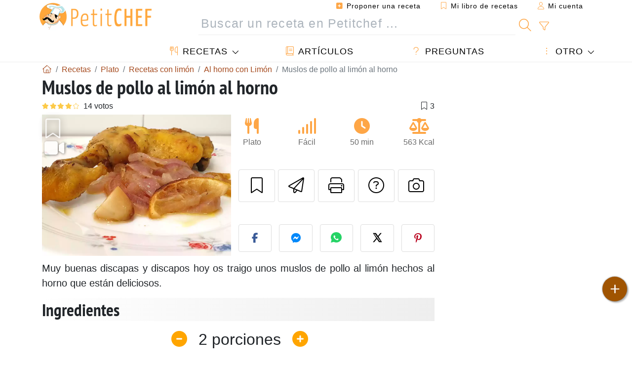

--- FILE ---
content_type: text/html; charset=UTF-8
request_url: https://www.petitchef.es/recetas/plato/muslos-de-pollo-al-limon-al-horno-fid-1579224
body_size: 21309
content:

	
		
						        
	                            
            		
		
		
    						    
			
    
	    	
	<!doctype html><html lang="es"><head><meta charset="utf-8">

<link rel="preconnect" href="//googletagmanager.com">
<link rel="dns-prefetch" href="//googletagmanager.com">
<link rel="preconnect" href="//securepubads.g.doubleclick.net">
<link rel="dns-prefetch" href="//securepubads.g.doubleclick.net">
<link rel="preconnect" href="//imasdk.googleapis.com">
<link rel="dns-prefetch" href="//imasdk.googleapis.com">



<meta name="viewport" content="width=device-width, initial-scale=1">


<title>Receta de muslos de pollo al horno con limón</title>
<meta name="description" content="Muy buenas discapas y discapos hoy os traigo unos muslos de pollo al limón hechos al horno que están deliciosos. - Receta Plato : Muslos de pollo al limón al...">
<meta property="og:title" content="Receta de muslos de pollo al horno con limón">
<meta property="og:description" content="Muy buenas discapas y discapos hoy os traigo unos muslos de pollo al limón hechos al horno que están deliciosos. - Receta Plato : Muslos de pollo al limón al horno por Un_Discapa_Entre_Fogones"><meta property="og:type" content="website">
<meta property="og:url" content="https://www.petitchef.es/recetas/plato/muslos-de-pollo-al-limon-al-horno-fid-1579224">
<meta property="og:image" content="https://www.petitchef.es/imgupl/recipe/muslos-de-pollo-al-limon-al-horno--464202p735566.webp"><meta property="og:locale" content="es_ES">

<meta property="fb:app_id" content="853643267016896">
<meta name="robots" content="index,follow, max-snippet:-1, max-image-preview:large, max-video-preview:-1">
<meta name="language" content="es">

<meta name="original-source" content="https://www.petitchef.es/recetas/plato/muslos-de-pollo-al-limon-al-horno-fid-1579224"><meta name="copyright" content="Copyright (c) Petitchef 2004-2026, All Rights Reserved">
<meta name="category" content="recetas">
<meta name="owner" content="MadeInWork">

<link rel="canonical" href="https://www.petitchef.es/recetas/plato/muslos-de-pollo-al-limon-al-horno-fid-1579224">

<link rel="alternate" type="application/rss+xml" title="Petitchef: Las últimas recetas and  Latest articles" href="/upload_data/rss/es/global.rss"><link rel="manifest" href="/upload_data/manifest/manifest-es.json">

<meta name="msapplication-tap-highlight" content="no">	

<meta name="application-name" content="Petitchef">


<link rel="shortcut icon" type="image/x-icon" href="/favicon.ico">

<link rel="apple-touch-icon" sizes="180x180" href="/assets/images/shortcut-icon/apple-icon-180x180.png">
	
<meta name="msapplication-TileImage" content="/assets/images/shortcut-icon/ms-icon-144x144.png">
<meta name="msapplication-TileColor" content="#FFA73B">
	
<meta name="theme-color" content="#FFA73B">
	<meta name="dailymotion-domain-verification" content="dm6dildaws2je1pg4">

	<meta name="p:domain_verify" content="e3ba6ea8c626aedabbb3342da78a64bf">



<link rel="preload" as="style" href="https://fonts.googleapis.com/css2?family=PT+Sans+Narrow:wght@400;700&display=swap">
<style type="text/css">@font-face {font-family:PT Sans Narrow;font-style:normal;font-weight:400;src:url(/cf-fonts/s/pt-sans-narrow/5.0.19/cyrillic/400/normal.woff2);unicode-range:U+0301,U+0400-045F,U+0490-0491,U+04B0-04B1,U+2116;font-display:swap;}@font-face {font-family:PT Sans Narrow;font-style:normal;font-weight:400;src:url(/cf-fonts/s/pt-sans-narrow/5.0.19/latin-ext/400/normal.woff2);unicode-range:U+0100-02AF,U+0304,U+0308,U+0329,U+1E00-1E9F,U+1EF2-1EFF,U+2020,U+20A0-20AB,U+20AD-20CF,U+2113,U+2C60-2C7F,U+A720-A7FF;font-display:swap;}@font-face {font-family:PT Sans Narrow;font-style:normal;font-weight:400;src:url(/cf-fonts/s/pt-sans-narrow/5.0.19/cyrillic-ext/400/normal.woff2);unicode-range:U+0460-052F,U+1C80-1C88,U+20B4,U+2DE0-2DFF,U+A640-A69F,U+FE2E-FE2F;font-display:swap;}@font-face {font-family:PT Sans Narrow;font-style:normal;font-weight:400;src:url(/cf-fonts/s/pt-sans-narrow/5.0.19/latin/400/normal.woff2);unicode-range:U+0000-00FF,U+0131,U+0152-0153,U+02BB-02BC,U+02C6,U+02DA,U+02DC,U+0304,U+0308,U+0329,U+2000-206F,U+2074,U+20AC,U+2122,U+2191,U+2193,U+2212,U+2215,U+FEFF,U+FFFD;font-display:swap;}@font-face {font-family:PT Sans Narrow;font-style:normal;font-weight:700;src:url(/cf-fonts/s/pt-sans-narrow/5.0.19/cyrillic/700/normal.woff2);unicode-range:U+0301,U+0400-045F,U+0490-0491,U+04B0-04B1,U+2116;font-display:swap;}@font-face {font-family:PT Sans Narrow;font-style:normal;font-weight:700;src:url(/cf-fonts/s/pt-sans-narrow/5.0.19/latin/700/normal.woff2);unicode-range:U+0000-00FF,U+0131,U+0152-0153,U+02BB-02BC,U+02C6,U+02DA,U+02DC,U+0304,U+0308,U+0329,U+2000-206F,U+2074,U+20AC,U+2122,U+2191,U+2193,U+2212,U+2215,U+FEFF,U+FFFD;font-display:swap;}@font-face {font-family:PT Sans Narrow;font-style:normal;font-weight:700;src:url(/cf-fonts/s/pt-sans-narrow/5.0.19/cyrillic-ext/700/normal.woff2);unicode-range:U+0460-052F,U+1C80-1C88,U+20B4,U+2DE0-2DFF,U+A640-A69F,U+FE2E-FE2F;font-display:swap;}@font-face {font-family:PT Sans Narrow;font-style:normal;font-weight:700;src:url(/cf-fonts/s/pt-sans-narrow/5.0.19/latin-ext/700/normal.woff2);unicode-range:U+0100-02AF,U+0304,U+0308,U+0329,U+1E00-1E9F,U+1EF2-1EFF,U+2020,U+20A0-20AB,U+20AD-20CF,U+2113,U+2C60-2C7F,U+A720-A7FF;font-display:swap;}</style>




<link rel="preload" as="style" href="/assets/dist/css/mobile2/recipe-details.1768574323.css"><link rel="stylesheet" href="/assets/dist/css/mobile2/recipe-details.1768574323.css"><link rel="stylesheet" media="screen and (min-width:902px)" href="/assets/dist/css/mobile2/css-lg-device-sb.1768574323.css">                        <link rel="preload" fetchpriority="high" as="image" href="/imgupl/recipe/muslos-de-pollo-al-limon-al-horno--lg-464202p735566.webp" type="image/jpeg">
        <script type="9a57acfb8ad136bd0f10ae71-text/javascript">function load_ga() {const script = document.createElement('script');script.src = 'https://www.googletagmanager.com/gtag/js?id=G-H3MYJN3HQS';script.async = true;script.type = 'text/javascript';document.body.appendChild(script);window.dataLayer = window.dataLayer || [];function gtag(){ dataLayer.push(arguments); }gtag('js', new Date());gtag('config', 'G-H3MYJN3HQS');}</script>
<script type="application/ld+json">
{ 
	"@context": "https://schema.org", 
	"@graph": [ 
		{ 
			"@type": "Organization", 
			"@id": "https://www.petitchef.es/#organization", 
			"name": "Petitchef", 
			"url": "https://www.petitchef.es/", 
			"logo": { 
				"@type": "ImageObject", 
				"inLanguage": "es", 
				"@id": "https://www.petitchef.es/#/schema/logo/image/", 
				"url": "https://www.petitchef.es/assets/images/logo.png", 
				"contentUrl": "https://www.petitchef.es/assets/images/logo.png", 
				"width": 256, 
				"height": 256, 
				"caption": "Petitchef" 
			}, 
			"image": { 
				"@id": "https://www.petitchef.es/#/schema/logo/image/" 
			}, 
			"brand": "Petitchef", 
			"publishingPrinciples": "https://www.petitchef.es/privacy", 
			"sameAs": [ 
				"https://www.facebook.com/pages/Petitchefes/131494790200601",  
				"https://twitter.com/petitchefes",  
				"https://www.youtube.com/channel/UCwFb9Ta7Fr6MpyP3LU8DsVQ",  
				"https://www.pinterest.fr/petitchefes/",  
				"https://www.instagram.com/petitchef_espana/" 
			], 
			"address": { 
				"@type": "PostalAddress", 
				"streetAddress": "18 chemin Bel Air", 
				"addressLocality": "Bègles", 
				"addressRegion": "FR", 
				"postalCode": "33130", 
				"addressCountry": "FR" 
			} 
		}, 
		{ 
			"@type": "WebSite", 
			"@id": "https://www.petitchef.es/#website", 
			"url": "https://www.petitchef.es/", 
			"name": "Petitchef", 
			"description": "Petitchef te ofrece recetas nuevas cada d\u00eda. Recetas para todos los gustos. Explicadas paso a paso, con fotos y v\u00eddeo. Un men\u00fa propuesto para cada d\u00eda.", 
			"publisher": { 
				"@id": "https://www.petitchef.es/#organization" 
			}, 
			"potentialAction": [ 
				{ 
					"@type": "SearchAction", 
					"target": { 
						"@type": "EntryPoint", 
						"urlTemplate": "https://www.petitchef.es/?obj=feed&action=list&q={q}" 
					}, 
					"query-input": { 
						"@type": "PropertyValueSpecification", 
						"valueRequired": true, 
						"valueName": "q" 
					} 
				} 
			], 
			"inLanguage": "es" 
		}, 
		{ 
			"@type": "WebPage", 
			"url": "https://www.petitchef.es/recetas/plato/muslos-de-pollo-al-limon-al-horno-fid-1579224", 
			"name": "Receta de muslos de pollo al horno con lim\u00f3n", 
			"mainEntity": { 
				"@id": "https://www.petitchef.es/recetas/plato/muslos-de-pollo-al-limon-al-horno-fid-1579224#recipe" 
			}, 
			"headline": "Receta de muslos de pollo al horno con lim\u00f3n", 
			"description": "Muy buenas discapas y discapos hoy os traigo unos muslos de pollo al lim\u00f3n hechos al horno que est\u00e1n deliciosos. - Receta Plato : Muslos de pollo al lim\u00f3n al horno por Un_Discapa_Entre_Fogones", 
			"publisher": { 
				"@id": "https://www.petitchef.es/#organization" 
			}, 
			"inLanguage": "es", 
			"datePublished": "2022-10-24T12:00:03+02:00", 
			"dateModified": "2026-01-15T07:00:47+01:00", 
			"isPartOf": { 
				"@id": "https://www.petitchef.es/#website" 
			}, 
			"about": { 
				"@id": "https://www.petitchef.es/#organization" 
			}, 
			"primaryImageOfPage": { 
				"@id": "https://www.petitchef.es/#primaryimage" 
			}, 
			"image": { 
				"@id": "https://www.petitchef.es/#primaryimage" 
			}, 
			"breadcrumb": { 
				"@id": "https://www.petitchef.es/recetas/plato/muslos-de-pollo-al-limon-al-horno-fid-1579224#breadcrumb" 
			} 
		}, 
		{ 
			"@type": "ImageObject", 
			"inLanguage": "es", 
			"@id": "https://www.petitchef.es/#primaryimage", 
			"url": "https://www.petitchef.es/imgupl/recipe/muslos-de-pollo-al-limon-al-horno--464202p735566.webp", 
			"contentUrl": "https://www.petitchef.es/imgupl/recipe/muslos-de-pollo-al-limon-al-horno--464202p735566.webp", 
			"caption": "receta de muslos de pollo al horno con lim\u00f3n" 
		},  
		[
			{ 
				"@type": "BreadcrumbList", 
				"@id": "https://www.petitchef.es/recetas/plato/muslos-de-pollo-al-limon-al-horno-fid-1579224#breadcrumb", 
				"itemListElement": [
					{ 
						"@type": "ListItem", 
						"position": 1, 
						"name": "Inicio - Petitchef", 
						"item": "https://www.petitchef.es/" 
					}, 
					{ 
						"@type": "ListItem",
						"position": 2,
						"name": "Recetas",
						"item": "https://www.petitchef.es/recetas"
					},
					{ 
						"@type": "ListItem",
						"position": 3,
						"name": "Recetas con lim\u00f3n",
						"item": "https://www.petitchef.es/recetas/recetas-con-limon"
					},
					{ 
						"@type": "ListItem",
						"position": 4,
						"name": "Al horno con Lim\u00f3n",
						"item": "https://www.petitchef.es/recetas/al-horno_limon"
					},
					{ 
						"@type": "ListItem",
						"position": 5,
						"name": "Muslos de pollo al lim\u00f3n al horno"
					}
				]
			},
			{ 
				"@type": "BreadcrumbList", 
				"itemListElement": [
					{ 
						"@type": "ListItem", 
						"position": 1, 
						"name": "Inicio - Petitchef", 
						"item": "https://www.petitchef.es/" 
					}, 
					{ 
						"@type": "ListItem",
						"position": 2,
						"name": "Recetas",
						"item": "https://www.petitchef.es/recetas"
					},
					{ 
						"@type": "ListItem",
						"position": 3,
						"name": "Recetas con muslos de pollo",
						"item": "https://www.petitchef.es/recetas/recetas-con-muslos-de-pollo"
					},
					{ 
						"@type": "ListItem",
						"position": 4,
						"name": "Muslos de pollo al horno",
						"item": "https://www.petitchef.es/recetas/muslos-de-pollo-al-horno"
					},
					{ 
						"@type": "ListItem",
						"position": 5,
						"name": "Muslos de pollo al lim\u00f3n al horno"
					}
				]
			},
			{ 
				"@type": "BreadcrumbList", 
				"itemListElement": [
					{ 
						"@type": "ListItem", 
						"position": 1, 
						"name": "Inicio - Petitchef", 
						"item": "https://www.petitchef.es/" 
					}, 
					{ 
						"@type": "ListItem",
						"position": 2,
						"name": "Recetas",
						"item": "https://www.petitchef.es/recetas"
					},
					{ 
						"@type": "ListItem",
						"position": 3,
						"name": "Recetas al horno",
						"item": "https://www.petitchef.es/recetas/recetas-al-horno"
					},
					{ 
						"@type": "ListItem",
						"position": 4,
						"name": "Muslos de pollo al lim\u00f3n al horno"
					}
				]
			}
		]
	] 
} 
</script>
<script type="application/ld+json">{
	"@context": "https://schema.org/", 
	"@type": "Recipe", 
	"@id": "https://www.petitchef.es/recetas/plato/muslos-de-pollo-al-limon-al-horno-fid-1579224#recipe", 
	"name": "Muslos de pollo al lim\u00f3n al horno", 
	"inLanguage": "es", 
	"recipeCategory": "Plato", 
	"recipeCuisine": "Es", 
	"image": "https://www.petitchef.es/imgupl/recipe/muslos-de-pollo-al-limon-al-horno--464202p735566.webp", 
	"author": { 
		"@type": "Person", 
		"name": "Un_Discapa_Entre_Fogones", 
		"url": "https://www.petitchef.es/members/un-discapa-entre-fogones-mid-794493/recipes" 
	}, 
	"datePublished": "2022-10-24T12:00:03+02:00", 
	"dateModified": "2026-01-15T07:00:47+01:00", 
	"description": "Muy buenas discapas y discapos hoy os traigo unos muslos de pollo al lim\u00f3n hechos al horno que est\u00e1n deliciosos.", 
	"aggregateRating": { 
		"@type": "AggregateRating", 
		"ratingValue": 4.2, 
		"bestRating": 5, 
		"ratingCount": 14
	}, 
	"prepTime": "PT50M", 
	"cookTime": "", 
	"totalTime": "PT50M", 
	"recipeYield": "2", 
	"nutrition": { 
		"@type": "NutritionInformation", 
		"servingSize": "296g", 
		"calories": "562Kcal", 
		"carbohydrateContent": "7.7g", 
		"fatContent": "37.4g", 
		"saturatedFatContent": "7.7g", 
		"proteinContent": "41.2g", 
		"fiberContent": "3.2g", 
		"sugarContent": "3.2g", 
		"sodiumContent": "0.6g"
	}, 
	"recipeIngredient": [ 
		"2 muslos de pollo", 
		"1 cebolla", 
		"1 lim\u00f3n", 
		"50 ml de vino blanco", 
		"3 dientes de ajo", 
		"Romero seco", 
		"50 ml de aceite de oliva", 
		"Sal"
	], 
	"estimatedCost": { 
		"@type": "MonetaryAmount", 
		"currency": "EUR", 
		"value": "3.38" 
	}, 
	"recipeInstructions": [ 
		{ 
			"@type": "HowToStep", 
			"image": "https://www.petitchef.es/imgupl/recipe-step/464202s2144872.jpg", 
			"text": "Aqu\u00ed tengo una cebolla morada, vamos a cortar unos aros de medio cent\u00edmetro de grosor aproximadamente. Yo estoy utilizando cebolla morada, pero vosotros pod\u00e9is utilizar la que os apetezca. Cortamos y vamos sacando los aros. Ahora colocamos los aros de cebolla en una fuente apta para horno." 
		},  
		{ 
			"@type": "HowToStep", 
			"image": "https://www.petitchef.es/imgupl/recipe-step/464202s2144873.jpg", 
			"text": "Aqu\u00ed tengo un lim\u00f3n que voy a cortar por la mitad y exprimimos una de las mitades sobre la cebolla, si cae alguna semilla se la retiramos." 
		},  
		{ 
			"@type": "HowToStep", 
			"image": "https://www.petitchef.es/imgupl/recipe-step/464202s2144874.jpg", 
			"text": "Ahora colocamos los muslos de pollo sobre la cebolla. Y con la otra mitad del lim\u00f3n lo cortamos en medias rodajas y lo vamos colocando en la fuente procurando que quede bien repartido. Ahora cogemos unos dientes de ajo, los partimos por la mitad y los vamos repartiendo por la fuente." 
		},  
		{ 
			"@type": "HowToStep", 
			"image": "https://www.petitchef.es/imgupl/recipe-step/464202s2144875.jpg", 
			"text": "Ahora en un mortero a\u00f1adimos, una cucharadita de romero y una cucharadita de sal y lo machacamos. Cuando ya lo hemos machado a\u00f1adimos el aceite y el vino blanco y lo mezclamos todo bien." 
		},  
		{ 
			"@type": "HowToStep", 
			"image": "https://www.petitchef.es/imgupl/recipe-step/464202s2144876.jpg", 
			"text": "Ahora con la ayuda de un pincel de silicona, vamos untando el l\u00edquido sobre el pollo y lo metemos al horno, previamente precalentado a 200\u00ba cent\u00edgrados durante unos 40 o 45 minutos." 
		},  
		{ 
			"@type": "HowToStep", 
			"image": "https://www.petitchef.es/imgupl/recipe-step/464202s2144877.jpg", 
			"text": "Cuando el pollo lleve unos 20 o 25 minutos en el horno, lo sacamos y le damos la vuelta y le untamos la mezcla del romero con la sal, el aceite y el vino blanco. Lo volvemos a meter en el horno y dejamos que se termine de cocinar." 
		} 
	], 
	"video": [ 
		{ 
			"@type": "VideoObject", 
			"name": "Muslos de pollo al lim\u00f3n al horno", 
			"description": "How to make Muslos de pollo al lim\u00f3n al horno", 
			"thumbnailUrl": [ 
				"https://www.petitchef.es/imgupl/recipe/16x9-464202p735566.webp" 
			], 
			"contentUrl": "https://www.youtube.com/watch?v=ugSiKpML3ko", 
			"uploadDate": "2022-10-24T12:00:03+02:00" 
		} 
	],  
	"keywords": "al-horno,limon,muslo-de-pollo,muslos de pollo al horno,plato"
}</script>
				
<script type="9a57acfb8ad136bd0f10ae71-text/javascript">
	function load_akcelo_video_header() {
		var script = document.createElement("script");
		script.src = "https://ads.sportslocalmedia.com/slm.prebid.ptitchefespagne3.js";
		document.head.appendChild(script);
	}
</script>


<style>
    .akcelo-wrapper {
        display: grid;
        place-items: center;
        grid-template-columns: 1fr;
        text-align: center;
        position: relative;
        overflow: hidden;
    }
    .akcelo-wrapper.akcelo-wrapper-label:before {
        content: attr(data-ad-text);
        color: #777777;
        font-size: 11px;
        text-align: center;
        position: absolute;
        width: 100%;
        top: 2px;
    }
    .akcelo-wrapper.akcelo-wrapper-label {
        box-sizing: content-box;
        padding: 20px 0 0;
    }
    .akcelo-placeholder:not(.akcelo-loaded) {
        background-color: #f9f9f9;
        background-clip: content-box;
    }
    .akcelo-placeholder:not(.akcelo-loaded)::after {
        border: 1px solid #696969;
        border-radius: 2px;
        color: #696969;
        content: attr(data-placeholder-text);
        font-size: 11px;
        line-height: 1;
        padding: 3px 4px 1px;
        position: absolute;
        background-color: transparent;
        font-family: Arial,sans-serif;
    }
    .akcelo-video > div:first-child {
        width: 100%;
        position: absolute;
        top: 0;
        bottom: 0;
        left: 0;
        right: 0
    }
    .akcelo-video.akcelo-wrapper-label > div:first-child {
        top: 20px;
    }
    @media (pointer:coarse) {
        .akcelo-wrapper.akcelo-desktop {
            display: none;
        }
    }
    @media (pointer:fine) {
        .akcelo-wrapper.akcelo-mobile {
            display: none;
        }
    }
</style>
</head>    	<body>
	    
        					

	

<header id="header-menu" class="fixed-top">
	
	<nav class="container navbar navbar-expand-lg">
	            
				
		<a class="navbar-brand" href="/">			
							<img loading="lazy" src="/assets/images/mobile2/logo-petitchef.png" width="136" height="36" alt="Petitchef">
					</a>
		
		<button class="navbar-toggler link-dynamic" data-obj="fav" data-action="fav_recipe_list" aria-expanded="false" title="Mi libro de recetas">
			<i class="fal fa-bookmark" aria-hidden="true"></i>
		</button>
		
					<button class="navbar-toggler link-dynamic" type="button" aria-expanded="false" aria-label="Mi cuenta" title="Mi cuenta">
				<i class="fal fa-user" aria-hidden="true"></i>
			</button>
				
		<button class="navbar-toggler nbt-btn-search" type="button" data-toggle="collapse" data-target="#navbar-search" aria-controls="navbar-search" aria-expanded="false" aria-label="Toggle Search">
			<i class="fal fa-magnifying-glass fa-fw" aria-hidden="true"></i>
		</button>
				
		<button class="navbar-toggler collapsed" type="button" data-toggle="collapse" data-target="#navbar-menu" aria-controls="navbar-menu" aria-expanded="false" aria-label="Toggle navigation">				
			<span class="icon-bar top-bar"></span>
			<span class="icon-bar middle-bar"></span>
			<span class="icon-bar bottom-bar"></span>
		</button>
				
				
				
				<div class="wrapper-navbar-nav">
			<div class="">
					<div class="collapse navbar-collapse" id="navbar-member">
		<ul class="navbar-nav ml-auto">
							<li class="site-mode-recipe-switch">
										</li>
														<li class="nav-item dropdown disabled">
					<a class="nav-link link-dynamic" data-obj="myaccount_recipe" data-action="form" href="#" ><i class="fas fa-square-plus" aria-hidden="true"></i> Proponer una receta</a>
				</li>
				
								<li class="nav-item dropdown disabled">
					<a class="nav-link link-dynamic" data-obj="fav" data-action="fav_recipe_list" href="#"><i class="fal fa-bookmark"></i> Mi libro de recetas <span class="count-fav-recipe d-none">0</span></a>
				</li>
						
										<li class="nav-item dropdown disabled">
					<a class="nav-link link-dynamic" href="#"><i class="fal fa-user"></i> Mi cuenta</a>
				</li>
									</ul>
	</div>													<div class="collapse navbar-collapse" id="navbar-search">		
		<form action="/index.php" role="search">
						<input type="hidden" name="obj" value="feed">
			<input type="hidden" name="action" value="list">
			<input type="hidden" name="tracker" value="mobile-navbar">
						
			<div class="input-group input-group-lg nbs-main-btns">
				<input type="text" name="q" value="" class="form-control" placeholder="Buscar un receta en Petitchef ..." aria-label="Buscar un receta en Petitchef ..." aria-describedby="nbs-btn-submit">				
				<div class="input-group-append">
					<button class="btn btn-submit" type="submit" id="nbs-btn-submit" aria-label="Buscar un receta en Petitchef"><i class="fal fa-magnifying-glass fa-fw" aria-hidden="true"></i></button>
				</div>
									<div class="input-group-append">
						<a class="btn btn-advsearch link-dynamic" data-obj="feed" data-action="advanced_search" href="#" title="Búsqueda avanzada"><i class="fal fa-filter fa-fw" aria-hidden="true"></i></a>
					</div>
							</div>
			
						
		</form>
	</div>					
							</div>
								<div class="collapse navbar-collapse" id="navbar-menu">
		<ul class="navbar-nav">
						<li class="nav-item dropdown mega-dropdown-menu">
								<a class="nav-link dropdown-toggle" href="/recetas" id="dropdown-recipes" data-toggle="dropdown" aria-haspopup="true" aria-expanded="false"><i class="fal fa-utensils fa-fw" aria-hidden="true"></i> Recetas</a>				
				<div class="dropdown-menu" aria-labelledby="dropdown-recipes">
					
					<div class="row mx-0">
						<div class="col-12 col-lg border border-left-0 border-top-0 border-bottom-0">
							<ul class="mega-menu-item">
								<li class="ddm-header"><i class="fal fa-fork fa-fw" aria-hidden="true"></i> <a href="/recetas">Recetas</a></li>
								<li><i class="fal fa-plus fa-fw" aria-hidden="true"></i> <a class="link-dynamic" data-obj="myaccount_recipe" data-action="form" href="#">Proponer una receta</a></li>
                                <li><div class="dropdown-divider"></div></li>
                                <li class="i-angle"><a href="/las-ultimas-recetas">Las últimas recetas</a></li>
								<li class="i-angle"><a href="/los-mas-valorados">Los más valorados</a></li>
								<li class="i-angle"><a href="/los-mas-buscados">Los más buscados</a></li>
								<li><div class="dropdown-divider"></div></li>
								<li><i class="fal fa-refrigerator fa-fw" aria-hidden="true"></i> <a href="/recetas-de-frigorifico">Recetas de frigorífico</a></li>
																	<li><i class="fal fa-video fa-fw" aria-hidden="true"></i> <a href="/recetas-de-video">Recetas de vídeo</a></li>
																<li><i class="fal fa-star fa-fw" aria-hidden="true"></i> <a href="/calificar-recetas">Puntúe esta receta</a></li>
								<li><i class="fal fa-face-smile fa-fw" aria-hidden="true"></i> <a href="/mmm-puag">Mmm!... o Puag!</a></li>
								<li><div class="dropdown-divider"></div></li>
							</ul>
						</div>
						<div class="col-12 col-lg border border-left-0 border-top-0 border-bottom-0">							
							<ul class="mega-menu-item">
								<li class="ddm-header"><i class="fal fa-spoon fa-fw" aria-hidden="true"></i> Recetas por tipo</li>
																	<li><i class="fal fa-pretzel fa-fw"></i> <a href="/recetas/aperitivo">Aperitivo</a></li>
																	<li><i class="fal fa-salad fa-fw"></i> <a href="/recetas/entrante">Entrante</a></li>
																	<li><i class="fal fa-turkey fa-fw"></i> <a href="/recetas/plato">Plato</a></li>
																	<li><i class="fal fa-cake-slice fa-fw"></i> <a href="/recetas/postre">Postre</a></li>
																	<li><i class="fal fa-popcorn fa-fw"></i> <a href="/recetas/merienda">Merienda</a></li>
																	<li><i class="fal fa-wine-bottle fa-fw"></i> <a href="/recetas/bebida">Bebida</a></li>
																	<li><i class="fal fa-french-fries fa-fw"></i> <a href="/recetas/acompanamiento">Acompañamiento</a></li>
																	<li><i class="fal fa-plate-utensils fa-fw"></i> <a href="/recetas/otro">Otro</a></li>
																<li><div class="dropdown-divider"></div></li>
								<li><i class="fal fa-sun fa-fw" aria-hidden="true"></i> <a href="/recetas/recetas-de-temporada">Recetas de temporada</a></li>								
							</ul>
						</div>
						<div class="col-12 col-lg border border-left-0 border-top-0 border-bottom-0">
							<ul class="mega-menu-item">
								<li class="ddm-header"><i class="fal fa-plate-utensils fa-fw" aria-hidden="true"></i> Menús</li>
								<li class="i-angle"><a href="/menu-del-dia">Menú del día</a></li>
								<li class="i-angle"><a href="/menus-antiguos">Menús archivados</a></li>
														
							</ul>
							<div class="dropdown-divider"></div>
															<div class="font-weight-bold mb-3"><i class="fal fa-utensils fa-fw" aria-hidden="true"></i> <a href="/silo">Colecciones de recetas</a></div>                                
													</div>						
					</div>
					
									</div>
			</li>
						<li class="nav-item dropdown">
				<a class="nav-link" href="/articulos"><i class="fal fa-book fa-fw" aria-hidden="true"></i> Artículos</a>
			</li>
									<li class="nav-item dropdown">
				<a class="nav-link" href="/qa"><i class="fal fa-question fa-fw" aria-hidden="true"></i> Preguntas</a>
			</li>
									<li class="nav-item dropdown">
								<a class="nav-link dropdown-toggle" href="#" id="dropdown-others" data-toggle="dropdown" aria-haspopup="true" aria-expanded="false"><i class="fal fa-ellipsis-vertical fa-fw" aria-hidden="true"></i> Otro</a>
				<div class="dropdown-menu" aria-labelledby="dropdown-others">
																					<a class="dropdown-item" href="/poll/en-enero-que-priorizas-mas-al-cocinar-en-casa-pid-956"><i class="fal fa-chart-area fa-fw" aria-hidden="true"></i> Pregunta del momento</a>									
					                    															 
										<a class="dropdown-item" href="/nutrition-calc"><i class="fal fa-calculator fa-fw" aria-hidden="true"></i> Calculadora nutricional</a>
					<a class="dropdown-item" href="/convertidor-de-unidades-de-coccion"><i class="fal fa-scale-balanced fa-fw" aria-hidden="true"></i> Convertidor de unidades de cocción</a>					
					<a class="dropdown-item" href="/contact"><i class="fal fa-envelope fa-fw" aria-hidden="true"></i> Contáctenos</a>
				</div>
			</li>
		</ul>		
	</div>					</div>
		
			</nav>
		</header>		        
				<nav id="nav-secondary" role="navigation" aria-label="Receta navigation" class="container d-none"><div class="ns-body"><button type="button" class="nsb-item scroll-link" data-ref="ref-ingred"><span>Ingredientes</span></button><button type="button" class="nsb-item scroll-link" data-ref="ref-steps"><span>Preparación</span></button><button type="button" class="nsb-item scroll-link" data-ref="recipe-video"><span>Video</span></button><button type="button" class="nsb-item scroll-link" data-ref="ref-nutrition"><span>Nutrición</span></button><button type="button" class="nsb-item scroll-link" data-ref="ref-attr"><span>A saber</span></button><button type="button" class="nsb-item scroll-link" data-id="vote-comments"><span>Comentarios <i class="fal fa-plus ml-1" aria-hidden="true"></i></span></button><button type="button" class="nsb-item open-modal" data-action="question"><span>Preguntas <i class="fal fa-plus fa-fw ml-1" aria-hidden="true"></i></span></button><button type="button" class="nsb-item scroll-link" data-ref="ref-cooked"><span>Fotos de miembros</span></button></div></nav>			
		
		<div id="page" class="container">
										<nav class="breadcrumb-scroll" aria-label="breadcrumb"><ol itemscope itemtype="https://schema.org/BreadcrumbList" class="breadcrumb flex-row"><li itemprop="itemListElement" itemscope itemtype="https://schema.org/ListItem" class="breadcrumb-item"><a itemprop="item" itemtype="https://schema.org/Thing" href="https://www.petitchef.es/" title="Inicio - Petitchef"><span itemprop="name" class="fal fa-house fa-fw" aria-hidden="true"><i hidden>Inicio - Petitchef</i></span></a><meta itemprop="position" content="1"></li><li itemprop="itemListElement" itemscope itemtype="https://schema.org/ListItem" class="breadcrumb-item"><a itemprop="item" itemtype="https://schema.org/Thing" href="https://www.petitchef.es/recetas"><span itemprop="name">Recetas</span></a><meta itemprop="position" content="2"></li><li itemprop="itemListElement" itemscope itemtype="https://schema.org/ListItem" class="breadcrumb-item"><a itemprop="item" itemtype="https://schema.org/Thing" href="https://www.petitchef.es/recetas/plato"><span itemprop="name">Plato</span></a><meta itemprop="position" content="3"></li><li itemprop="itemListElement" itemscope itemtype="https://schema.org/ListItem" class="breadcrumb-item"><a itemprop="item" itemtype="https://schema.org/Thing" href="https://www.petitchef.es/recetas/recetas-con-limon"><span itemprop="name">Recetas con limón</span></a><meta itemprop="position" content="4"></li><li itemprop="itemListElement" itemscope itemtype="https://schema.org/ListItem" class="breadcrumb-item"><a itemprop="item" itemtype="https://schema.org/Thing" href="https://www.petitchef.es/recetas/al-horno_limon"><span itemprop="name">Al horno con Limón</span></a><meta itemprop="position" content="5"></li><li class="breadcrumb-item active" aria-current="page"><span>Muslos de pollo al limón al horno</span></li></ol></nav>			            
                                                            
							<main id="page-main">
					
								
									
						
			
		
			<article>
    <header>
                    <h1 class="title animated fadeInDown">Muslos de pollo al limón al horno</h1>

            			
		<div class="details-top-stats">
					<span class="scroll-link" data-id="vote-comments" data-offset="60" data-content="14 votos" aria-hidden="true" title="4.2/5, 14 votos">
				<i class="note-fa n40"></i>
			</span>
													<span class="ml-auto" data-content="3" aria-hidden="true" title="3 favoritos"><i class="fal fa-bookmark fa-fw" aria-hidden="true"></i></span>
				
			</div>
	            
                    
            <div class="row rd-head">
                <div class="col-sm-6">
                    <i data-id="1579224" class="btn-fav" aria-hidden="true" title="Añadir a mi libro de recetas"></i>									
                    <i class="fas fa-video scroll-link" data-id="recipe-video" data-offset="60" aria-hidden="true"></i>                    
                                                                        <img fetchpriority="high" src="/imgupl/recipe/muslos-de-pollo-al-limon-al-horno--lg-464202p735566.webp" srcset="/imgupl/recipe/muslos-de-pollo-al-limon-al-horno--md-464202p735566.webp 600w, /imgupl/recipe/muslos-de-pollo-al-limon-al-horno--lg-464202p735566.webp 1200w" sizes="(max-width: 576px) calc(100vw - 30px), 383px" width="1200" height="900" alt="Muslos de pollo al limón al horno" data-gallery="recipe-gallery" class="img-fluid recipe-photo">
                                                            </div>

                <div class="col-sm-6 rdh-data pl-0">				
                    	
                        <div class="rd-bar-ico"><div class="rdbi-item" title="Tipo de receta: Plato"><div class="rdbii-icon"><i class="fas fa-utensils" aria-hidden="true"></i></div><div class="rdbii-val">Plato</div></div><div class="rdbi-item" title="Dificultad: Fácil"><div class="rdbii-icon"><i class="fas fa-signal" aria-hidden="true"></i></div><div class="rdbii-val">Fácil</div></div><div class="rdbi-item" title="Total time: 50 min"><div class="rdbii-icon"><i class="fas fa-clock" aria-hidden="true"></i></div><div class="rdbii-val">50 min</div></div><div class="rdbi-item" title="Calorías: 563 Kcal / 1 porción"><div class="rdbii-icon"><i class="fas fa-scale-balanced" aria-hidden="true"></i></div><div class="rdbii-val">563 Kcal</div></div></div>                    
                    
                    
                    <div class="rd-useful-box">					
                        <button type="button" class="btn btn-outline btn-fav" data-toggle="tooltip" data-placement="bottom" title="Añadir a mi libro de recetas" aria-label="Añadir a mi libro de recetas"></button>				
                        <button type="button" class="btn btn-outline open-modal" data-action="send2friend" data-toggle="tooltip" data-placement="bottom" title="Enviar esta receta a un amigo"><i class="fal fa-paper-plane fa-fw" aria-hidden="true"></i><span class="sr-only">Enviar esta receta a un amigo</span></button>
                                                    <button type="button" class="btn btn-outline btn-print" data-toggle="tooltip" data-placement="bottom" title="Imprimir esta página"><i class="fal fa-print fa-fw" aria-hidden="true"></i><span class="sr-only">Imprimir esta página</span></button>
                                                                                                <button type="button" class="btn btn-outline open-modal" data-action="question" data-toggle="tooltip" data-placement="bottom" title="Preguntar al autor"><i class="fal fa-circle-question fa-fw" aria-hidden="true"></i><span class="sr-only">Preguntar al autor</span></button>                                                    <button type="button" class="btn btn-outline scroll-link" data-id="rd-cooked"><i class="fal fa-camera fa-fw" aria-hidden="true"></i> <span class="sr-only">Publicar la foto de esta receta</span></button>
                                            </div>

                                            <div class="social-share-custom ssc-color ssc-h mt-3 mb-2"><button type="button" class="ssc-btn sscb-facebook" aria-label="Share on Facebook"><i class="fab fa-facebook-f fa-fw" aria-hidden="true"></i></button><button type="button" class="ssc-btn sscb-fbmessenger" aria-label="Share on Messenger"><i class="fab fa-facebook-messenger fa-fw" aria-hidden="true"></i></button><button type="button" class="ssc-btn sscb-whatsapp" data-message="" aria-label="Share on WhatsApp"><svg width="22" height="22" viewBox="0 0 24 24"><path fill="#25D366" d="M12 0C5.373 0 0 4.98 0 11.125c0 2.05.574 4.05 1.66 5.79L.057 23.12l6.47-1.64a12.08 12.08 0 0 0 5.473 1.346C18.627 22.826 24 17.847 24 11.7 24 4.98 18.627 0 12 0Z"/><path fill="white" d="M17.358 14.895c-.293-.15-1.73-.852-2-1.01-.27-.154-.466-.23-.66.08-.193.308-.758 1.008-.93 1.22-.17.216-.34.232-.633.08-.293-.152-1.24-.457-2.35-1.46a8.81 8.81 0 0 1-1.65-2.04c-.173-.308-.017-.474.13-.623.13-.128.293-.33.44-.493.147-.162.196-.27.293-.458.1-.186.05-.347-.02-.493-.07-.146-.66-1.583-.9-2.16-.24-.577-.48-.5-.66-.51-.17-.006-.366-.01-.56-.01a1.1 1.1 0 0 0-.8.367c-.26.276-.99.972-.99 2.37s1.015 2.75 1.16 2.947c.143.196 2 3.058 4.8 4.31 1.8.783 2.1.85 2.85.72.46-.078 1.41-.576 1.61-1.133.2-.556.2-1.03.143-1.13-.06-.102-.23-.152-.483-.272Z"/></svg></button><button type="button" class="ssc-btn sscb-twitter" aria-label="Share on Twitter"><svg width="22" height="22" viewBox="0 0 24 24" fill="black" xmlns="http://www.w3.org/2000/svg"><path d="M18.74 2H21.68L14.92 10.03L22.5 21.97H15.89L11.04 14.97L5.41 21.97H2.47L9.73 13.3L2.5 2H9.27L13.64 8.42L18.74 2ZM17.62 19.88H19.39L7.1 3.97H5.19L17.62 19.88Z"/></svg></button><button type="button" class="ssc-btn sscb-pinterest" data-pin-do="buttonPin" data-pin-custom="true" aria-label="Share on Pinterest"><i class="fab fa-pinterest-p fa-fw" aria-hidden="true"></i></button></div>                    
                                    </div>
            </div>			
        
        			
            <p class="rd-summary">Muy buenas discapas y discapos hoy os traigo unos muslos de pollo al limón hechos al horno que están deliciosos.</p>
            </header>

		 
    <button id="btn-ingredients-modal" type="button" data-action="ingredients" class="btn btn-main btn-sm open-modal" aria-label="Ingredientes" title="Ingredientes">
        <i class="fal fa-clipboard fa-fw"></i>
    </button>
       
			            
            
				<section id="rd-ingredients"><h2 id="ref-ingred" class="title">Ingredientes</h2>	<div class="servings-form-wrapper" title="Número de partes">
		<span class="servings-form" data-servings="2" aria-label="Número de partes">
			<span class="sf-btn sf-btn-minus" data-sense="minus"><i class="fas fa-minus-circle fa-fw" aria-hidden="true"></i></span>
			<span class="sf-val" data-last="2" data-trans-servings="porciones">2</span>
			<span class="sf-btn sf-btn-plus" data-sense="plus"><i class="fas fa-circle-plus fa-fw" aria-hidden="true"></i></span>
		</span>
	</div>
																		<ul class="ingredients-ul">
																									<li class="il" id="il-0">
						<input type="checkbox" id="ilg-0"><label for="ilg-0">2 muslos de pollo</label>
					</li>
											
																														<li class="il" id="il-1">
						<input type="checkbox" id="ilg-1"><label for="ilg-1">1 <a href="/ingrediente/cebolla">cebolla</a></label>
					</li>
											
																														<li class="il" id="il-2">
						<input type="checkbox" id="ilg-2"><label for="ilg-2">1 <a href="/recetas/recetas-con-limon">limón</a></label>
					</li>
											
																														<li class="il" id="il-3">
						<input type="checkbox" id="ilg-3"><label for="ilg-3">50 ml de vino blanco</label>
					</li>
											
																														<li class="il" id="il-4">
						<input type="checkbox" id="ilg-4"><label for="ilg-4">3 dientes de <a href="/recetas/ajo">ajo</a></label>
					</li>
											
																														<li class="il" id="il-5">
						<input type="checkbox" id="ilg-5"><label for="ilg-5"><a href="/recetas/recetas-con-romero">Romero</a> seco</label>
					</li>
											
																														<li class="il" id="il-6">
						<input type="checkbox" id="ilg-6"><label for="ilg-6">50 ml de <a href="/recetas/recetas-con-aceite">aceite</a> de oliva</label>
					</li>
											
																														<li class="il" id="il-7">
						<input type="checkbox" id="ilg-7"><label for="ilg-7">Sal</label>
					</li>
											
						</ul>
	
	<div class="estimated-cost">Costo estimado: <span class="e-cost-total">3.38<i aria-hidden="true" hidden>Euros</i>&#8364;</span> <span class="e-cost-serving">(1.69&#8364;/porción)</span></div></section>				
											     			<div id="div-gpt-ad-PC_mobile_Incontent-0" style="min-width:336px;min-height:300px; display: flex; align-items: center; justify-content: center; text-align:center; "></div>
			    				
				
								
														<aside aria-label="Newsletter"><fieldset class="form-nl fnl-bg fnl-lg my-5"><div class="fnl-title">Recibir el menú del día</div><div class="fnl-text">Para recibir el <b>menú del día</b> de Petitchef y sus noticias deliciosas, introduzca su dirección email.</div><input type="hidden" name="nl_source" value="site_recipedetails"><div class="fnl-step1 fnl-content"><div class="fnls1-group"><input class="form-control nl-email" type="text" name="email" title="Email" placeholder="Email:" aria-label="Menú diario" aria-describedby="fnl-btn-915"><button class="btn btn-main btn-subscribe" type="submit" id="fnl-btn-915" title="Suscribir">Suscribir</button></div></div></fieldset></aside>																							
							
			
				<section id="rd-steps"><h2 id="ref-steps" class="title">Preparación</h2><style>
    .akcelo-adunit-14999 {
        width:100%;
        height:360px;
    }
    @media (pointer:coarse) {
        .akcelo-adunit-14999 {
            width:100%;
            height:180px;
        }
    }
</style>
<div class="akcelo-wrapper akcelo-video akcelo-adunit-15322">
    <div id="Ptitchefespagne_PlayRVideo" data-video-id="fid#1579224"></div>
</div>
<script type="9a57acfb8ad136bd0f10ae71-application/javascript">
    var slmadshb = slmadshb || {};
    slmadshb.que = slmadshb.que || [];
    slmadshb.que.push(function() {
        slmadshb.display("Ptitchefespagne_PlayRVideo");
    });
</script>
<ul class="rd-steps mt-3"><li><span class="step-img iw-zoom"><img fetchpriority="low" decoding="async" loading="lazy" src="/imgupl/recipe-step/md-464202s2144872.jpg" width="200" height="150" alt="Muslos de pollo al limón al horno - Preparación paso 1"></span>Aquí tengo una cebolla morada, vamos a cortar unos aros de medio centímetro de grosor aproximadamente. Yo estoy utilizando cebolla morada, pero vosotros podéis utilizar la que os apetezca. Cortamos y vamos sacando los aros. Ahora colocamos los aros de cebolla en una fuente apta para horno.</li><li><span class="step-img iw-zoom"><img fetchpriority="low" decoding="async" loading="lazy" src="/imgupl/recipe-step/md-464202s2144873.jpg" width="200" height="150" alt="Muslos de pollo al limón al horno - Preparación paso 2"></span>Aquí tengo un limón que voy a cortar por la mitad y exprimimos una de las mitades sobre la cebolla, si cae alguna semilla se la retiramos.<br clear="all"> 			<div id="div-gpt-ad-PC_mobile_336x280_1-0" style="min-width:336px;min-height:300px; display: flex; align-items: center; justify-content: center; text-align:center; "></div></li><li><span class="step-img iw-zoom"><img fetchpriority="low" decoding="async" loading="lazy" src="/imgupl/recipe-step/md-464202s2144874.jpg" width="200" height="150" alt="Muslos de pollo al limón al horno - Preparación paso 3"></span>Ahora colocamos los muslos de pollo sobre la cebolla. Y con la otra mitad del limón lo cortamos en medias rodajas y lo vamos colocando en la fuente procurando que quede bien repartido. Ahora cogemos unos dientes de ajo, los partimos por la mitad y los vamos repartiendo por la fuente.</li><li><span class="step-img iw-zoom"><img fetchpriority="low" decoding="async" loading="lazy" src="/imgupl/recipe-step/md-464202s2144875.jpg" width="200" height="150" alt="Muslos de pollo al limón al horno - Preparación paso 4"></span>Ahora en un mortero añadimos, una cucharadita de romero y una cucharadita de sal y lo machacamos. Cuando ya lo hemos machado añadimos el aceite y el vino blanco y lo mezclamos todo bien.<br clear="all"> 			<div id="div-gpt-ad-PC_mobile_336x280_2-0" style="min-width:336px;min-height:300px; display: flex; align-items: center; justify-content: center; text-align:center; "></div></li><li><span class="step-img iw-zoom"><img fetchpriority="low" decoding="async" loading="lazy" src="/imgupl/recipe-step/md-464202s2144876.jpg" width="200" height="150" alt="Muslos de pollo al limón al horno - Preparación paso 5"></span>Ahora con la ayuda de un pincel de silicona, vamos untando el líquido sobre el pollo y lo metemos al horno, previamente precalentado a 200º centígrados durante unos 40 o 45 minutos.</li><li><span class="step-img iw-zoom"><img fetchpriority="low" decoding="async" loading="lazy" src="/imgupl/recipe-step/md-464202s2144877.jpg" width="200" height="150" alt="Muslos de pollo al limón al horno - Preparación paso 6"></span>Cuando el pollo lleve unos 20 o 25 minutos en el horno, lo sacamos y le damos la vuelta y le untamos la mezcla del romero con la sal, el aceite y el vino blanco. Lo volvemos a meter en el horno y dejamos que se termine de cocinar.<br clear="all"> 			<div id="div-gpt-ad-PC_mobile_336x280_3-0" style="min-width:336px;min-height:300px; display: flex; align-items: center; justify-content: center; text-align:center; "></div></li></ul></section><section id="vote-comments-just-from" class="vote-comments" data-table-name="feed_data" data-table-id="1579224" data-table-member-id="794493" data-table-member-username="Un_Discapa_Entre_Fogones" data-table-member-photo="" data-comment-photo-enabled="1" aria-label="Valoración / Comentarios"><h2 class="title" data-count="">Puntúe esta receta</h2><div class="vc-form" data-table="feed_data" data-id="1579224" data-rate-hint1="Regular" data-rate-hint2="Medio" data-rate-hint3="Bueno" data-rate-hint4="Muy bueno" data-rate-hint5="Excelente">
	    <div class="vcf-stars vcf-radios">
		            
            <div class="vcfs-trigger vcfr-trigger">
                                    <label data-note="5" class="star mr-3 d-block"><input type="radio" value="5" data-note="5" class="star"> <i class="fas fa-star star" data-note="5"></i><i class="fas fa-star star" data-note="5"></i><i class="fas fa-star star" data-note="5"></i><i class="fas fa-star star" data-note="5"></i><i class="fas fa-star star" data-note="5"></i> Excelente</label>                    
                                    <label data-note="4" class="star mr-3 d-block"><input type="radio" value="4" data-note="4" class="star"> <i class="fas fa-star star" data-note="4"></i><i class="fas fa-star star" data-note="4"></i><i class="fas fa-star star" data-note="4"></i><i class="fas fa-star star" data-note="4"></i><i class="fal fa-star star" data-note="4"></i> Muy bueno</label>                    
                                    <label data-note="3" class="star mr-3 d-block"><input type="radio" value="3" data-note="3" class="star"> <i class="fas fa-star star" data-note="3"></i><i class="fas fa-star star" data-note="3"></i><i class="fas fa-star star" data-note="3"></i><i class="fal fa-star star" data-note="3"></i><i class="fal fa-star star" data-note="3"></i> Bueno</label>                    
                                    <label data-note="2" class="star mr-3 d-block"><input type="radio" value="2" data-note="2" class="star"> <i class="fas fa-star star" data-note="2"></i><i class="fas fa-star star" data-note="2"></i><i class="fal fa-star star" data-note="2"></i><i class="fal fa-star star" data-note="2"></i><i class="fal fa-star star" data-note="2"></i> Medio</label>                    
                                    <label data-note="1" class="star mr-3 d-block"><input type="radio" value="1" data-note="1" class="star"> <i class="fas fa-star star" data-note="1"></i><i class="fal fa-star star" data-note="1"></i><i class="fal fa-star star" data-note="1"></i><i class="fal fa-star star" data-note="1"></i><i class="fal fa-star star" data-note="1"></i> Regular</label>                    
                            </div>
            <input class="vcfs-input" type="hidden" data-filled="fas fa-star" data-empty="fal fa-star">
        	</div>
	</div>
</section> 			<div id="div-gpt-ad-PC_mobile_336x280_4-0" style="min-width:336px;min-height:300px; display: flex; align-items: center; justify-content: center; text-align:center; "></div>				
                            		
        
        <section id="rd-nutrition">	
    <div class="nutritional-head">
        <h2 id="ref-nutrition" class="stitle">Nutrición</h2>
        <div class="nutritional-switch">
            <span class="nutritional-switch-btn active" data-for="1serving">para 1 porción</span> / <span class="nutritional-switch-btn" data-for="100g">para 100 g</span>
        </div>
    </div>	
	
	<div id="nutritional-data" class="nutritional-v3" name="nutrition">
		<div class="n-main">
									<div class="nm-calories ns-field" data-val_100g="190Kcal">
				<span><i class="fal fa-scale-balanced fa-fw"></i> Calorías:</span> <span>562Kcal</span>
			</div>
		</div>
		<ul class="n-list">
																																	<li class="nl-item ns-field" data-val_100g="2.6g" title="Carbohidratos: 3%, 7.7g/1 porción (296g), 2.604g/100g">
					<span class="nli-label">Carbohidratos:</span> <span class="nli-val">7.7g</span>
				</li>
																								<li class="nl-item ns-field" data-val_100g="12.6g" title="Grasa total: 58%, 37.4g/1 porción (296g), 12.628g/100g">
					<span class="nli-label">Grasa total:</span> <span class="nli-val">37.4g</span>
				</li>
																								<li class="nl-item ns-field" data-val_100g="2.6g" title="Grasa sat.: 38%, 7.7g/1 porción (296g), 2.595g/100g">
					<span class="nli-label">Grasa sat.:</span> <span class="nli-val">7.7g</span>
				</li>
																								<li class="nl-item ns-field" data-val_100g="13.9g" title="Proteínas: 82%, 41.2g/1 porción (296g), 13.9g/100g">
					<span class="nli-label">Proteínas:</span> <span class="nli-val">41.2g</span>
				</li>
																								<li class="nl-item ns-field" data-val_100g="1.1g" title="Fibras: 13%, 3.2g/1 porción (296g), 1.1g/100g">
					<span class="nli-label">Fibras:</span> <span class="nli-val">3.2g</span>
				</li>
																								<li class="nl-item ns-field" data-val_100g="1.1g" title="Azúcar: 4%, 3.2g/1 porción (296g), 1.088g/100g">
					<span class="nli-label">Azúcar:</span> <span class="nli-val">3.2g</span>
				</li>
																			<li class="nl-item" title="ProPoints: 14">
					<span class="nli-label">ProPoints:</span> <span class="nli-val">14</span>
				</li>
										<li class="nl-item" title="SmartPoints:16">
					<span class="nli-label">SmartPoints:</span> 
					<span class="nli-val">16 </span>
				</li>
					</ul>
		<div class="nm-info" data-val_100g="Información nutricional para 100 g">Información nutricional para 1 porción (296g)</div>
		
		<div class="icons-list"><div><i class="fal fa-wheat-slash"></i>Sin gluten</div><div><i class="fal fa-glass"></i>Sin lactosa</div><div><i class="fal fa-egg"></i>Sin huevo</div></div>			
		
			</div>
</section>    
        		
						
			<section id="rd-attr"><h2 id="ref-attr" class="title">A saber</h2><div class="icons-list"><div title="Conservar en frigorífico: Esta receta se conserva en el frigorífico"><i class="fal fa-refrigerator"></i>Conservar en frigorífico</div></div></section>		        
		<section id="rd-owner" class="text-right mb-3">
            <a class="rd-owner" href="/members/un-discapa-entre-fogones-mid-794493/recipes"><span class="rdo-icon">U</span><span class="rdo-user" data-text="más recetas">Un_Discapa_Entre_Fogones</span></a>        </section>
        
                
				        
        		
									
				<section id="rd-qa"><h2 id="ref-qa" class="title">Preguntas</h2><div id="rd-qa-list"><button type="button" class="btn btn-main btn-block open-modal mb-3" data-action="question"><i class="fal fa-plus fa-fw"></i> Preguntar al autor</button></div></section>				
				<section id="rd-cooked-photos"><h2 id="ref-cooked" class="title">Fotos de miembros</h2><div id="rd-cooked" data-id="1579224" data-redirect="FcZBCsMgEAXQuyTriTS0BO1pREeUjvniTPH6pW/1NHgftmo2NDi31joGW7NUuRysbnJii+qGRIPrXxUoZaYBEVAUktZx/1Mxb1BpmR6vy5/nc5+ZEvDhTAWzb+8f" class="mb-4">            <div id="rd-cooked-form" data-offset="123"><a class="btn btn-main btn-block link-dynamic" data-source="RECIPE_COOKED" data-redirect="FcZBCsMgEAXQuyTriTS0BO1pREeUjvniTPH6pW/1NHgftmo2NDi31joGW7NUuRysbnJii+qGRIPrXxUoZaYBEVAUktZx/1Mxb1BpmR6vy5/nc5+ZEvDhTAWzb+8f" href="#"><i class="fal fa-camera fa-fw fa-2x d-block mb-2 mx-auto" aria-hidden="true"></i>Publicar la foto de esta receta</a></div><div id="rd-cooked-list"></div></div></section>				
				
					
		
        		
		
                
        	
		
					 			<div id="div-gpt-ad-PC_mobile_336x280_5-0" style="min-width:336px;min-height:300px; display: flex; align-items: center; justify-content: center; text-align:center; "></div>
		
											<section id="vote-comments" class="vote-comments" data-table-name="feed_data" data-table-id="1579224" data-table-member-id="794493" data-table-member-username="Un_Discapa_Entre_Fogones" data-table-member-photo="" data-comment-photo-enabled="1" aria-label="Valoración / Comentarios"><h2 id="vc-title" class="vc-title title" data-count="">Comentarios</h2><div class="vc-form" data-table="feed_data" data-id="1579224" data-rate-hint1="Regular" data-rate-hint2="Medio" data-rate-hint3="Bueno" data-rate-hint4="Muy bueno" data-rate-hint5="Excelente">
	        <div class="vcf-title">Puntúe esta receta:</div>
        <div class="vcf-stars vcf-radios">
		            
            <div class="vcfs-trigger vcfr-trigger">
                                    <label data-note="5" class="star mr-3 d-block"><input type="radio" value="5" data-note="5" class="star"> <i class="fas fa-star star" data-note="5"></i><i class="fas fa-star star" data-note="5"></i><i class="fas fa-star star" data-note="5"></i><i class="fas fa-star star" data-note="5"></i><i class="fas fa-star star" data-note="5"></i> Excelente</label>                    
                                    <label data-note="4" class="star mr-3 d-block"><input type="radio" value="4" data-note="4" class="star"> <i class="fas fa-star star" data-note="4"></i><i class="fas fa-star star" data-note="4"></i><i class="fas fa-star star" data-note="4"></i><i class="fas fa-star star" data-note="4"></i><i class="fal fa-star star" data-note="4"></i> Muy bueno</label>                    
                                    <label data-note="3" class="star mr-3 d-block"><input type="radio" value="3" data-note="3" class="star"> <i class="fas fa-star star" data-note="3"></i><i class="fas fa-star star" data-note="3"></i><i class="fas fa-star star" data-note="3"></i><i class="fal fa-star star" data-note="3"></i><i class="fal fa-star star" data-note="3"></i> Bueno</label>                    
                                    <label data-note="2" class="star mr-3 d-block"><input type="radio" value="2" data-note="2" class="star"> <i class="fas fa-star star" data-note="2"></i><i class="fas fa-star star" data-note="2"></i><i class="fal fa-star star" data-note="2"></i><i class="fal fa-star star" data-note="2"></i><i class="fal fa-star star" data-note="2"></i> Medio</label>                    
                                    <label data-note="1" class="star mr-3 d-block"><input type="radio" value="1" data-note="1" class="star"> <i class="fas fa-star star" data-note="1"></i><i class="fal fa-star star" data-note="1"></i><i class="fal fa-star star" data-note="1"></i><i class="fal fa-star star" data-note="1"></i><i class="fal fa-star star" data-note="1"></i> Regular</label>                    
                            </div>
            <input class="vcfs-input" type="hidden" data-filled="fas fa-star" data-empty="fal fa-star">
        	</div>
	</div>
<div class="d-flex justify-content-between fsize-xs my-3"><span><i class="fal fa-star fa-fw"></i> 4.21/5, 14 votos</span></div><div id="vc-list" class="my-3" data-total="0" data-count="0" data-nb_rows_per_page="10" data-page="1" data-nb_pages="0">
				</div>
</section>		
				
	<nav id="master-useful-fixed" aria-label="Menu" google-allow-overlap>
		<div class="muf-content" google-allow-overlap>
			<button type="button" class="btn btn-fav"> Añadir a mi libro de recetas</button>
			<button type="button" class="btn open-modal" data-action="send2friend"><span><i class="fal fa-paper-plane" aria-hidden="true"></i></span> Enviar esta receta a un amigo</button>
			<button type="button" class="btn open-modal" data-action="question"><span><i class="fal fa-circle-question" aria-hidden="true"></i></span> Preguntar al autor</button>			<button type="button" data-format="portrait" class="btn btn-print"><span><i class="fas fa-print" aria-hidden="true"></i></span> Imprimir esta página</button>
			<button type="button" class="btn scroll-link" data-id="vote-comments"><span><i class="fal fa-comments" aria-hidden="true"></i></span> Añadir un comentario</button>
										<button type="button" class="btn scroll-link text-truncate" data-id="rd-cooked"><span><i class="fal fa-camera" aria-hidden="true"></i></span> Publicar la foto de esta receta</button>
						
			<button type="button" class="btn text-truncate open-modal" data-action="report"><span><i class="fal fa-triangle-exclamation" aria-hidden="true"></i></span> Informar sobre un error en el texto de recetas</button>
					</div>
		<span class="muf-btn" google-allow-overlap>+</span>
	</nav>
	<aside>
		
    <section aria-label="También te puede gustar">
	    <h2 class="title">También te puede gustar</h2><div class="horizontal-scroll row-col-mozaic"><article class="hs-item item"><i class="note-fa n40 note-fa-abs" title="4.18/5, 11 votos"></i><img loading="lazy" class="w-100 h-auto rounded mb-1" src="/imgupl/feed-data/1576080.webp" width="160" height="120" srcset="/imgupl/feed-data/1576080.webp 160w, /imgupl/feed-data/md-1576080.webp 600w" sizes="(max-width: 360px) 160px, 600px" alt="Receta Muslos de pollo al limón con mostaza"><h3 class="i-title"><a class="stretched-link" href="https://www.petitchef.es/recetas/plato/muslos-de-pollo-al-limon-con-mostaza-fid-1576080" title="Receta Muslos de pollo al limón con mostaza">Muslos de pollo al limón con mostaza</a></h3></article><article class="hs-item item"><i class="note-fa n40 note-fa-abs" title="4.00/5, 3 votos"></i><img loading="lazy" class="w-100 h-auto rounded mb-1" src="/imgupl/feed-data/252105.webp" width="160" height="120" srcset="/imgupl/feed-data/252105.webp 160w, /imgupl/feed-data/md-252105.webp 600w" sizes="(max-width: 360px) 160px, 600px" alt="Receta Muslos de pollo al limón"><h3 class="i-title"><a class="stretched-link" href="https://www.petitchef.es/recetas/plato/muslos-de-pollo-al-limon-fid-252105" title="Receta Muslos de pollo al limón">Muslos de pollo al limón</a></h3></article><article class="hs-item item"><i class="note-fa n45 note-fa-abs" title="4.54/5, 146 votos"></i><img loading="lazy" class="w-100 h-auto rounded mb-1" src="/imgupl/feed-data/1559576.webp" width="160" height="120" srcset="/imgupl/feed-data/1559576.webp 160w, /imgupl/feed-data/md-1559576.webp 600w" sizes="(max-width: 360px) 160px, 600px" alt="Receta Muslos de pollo al limón"><h3 class="i-title"><a class="stretched-link" href="https://www.petitchef.es/recetas/plato/muslos-de-pollo-al-limon-fid-1559576" title="Receta Muslos de pollo al limón">Muslos de pollo al limón</a></h3></article><article class="hs-item item"><i class="note-fa n45 note-fa-abs" title="4.45/5, 51 votos"></i><img loading="lazy" class="w-100 h-auto rounded mb-1" src="/imgupl/feed-data/1572333.webp" width="160" height="120" srcset="/imgupl/feed-data/1572333.webp 160w, /imgupl/feed-data/md-1572333.webp 600w" sizes="(max-width: 360px) 160px, 600px" alt="Receta Muslos de pollo asados con limón, orégano y ajo {receta griega}"><h3 class="i-title"><a class="stretched-link" href="https://www.petitchef.es/recetas/plato/muslos-de-pollo-asados-con-limon-oregano-y-ajo-receta-griega-fid-1572333" title="Receta Muslos de pollo asados con limón, orégano y ajo {receta griega}">Muslos de pollo asados con limón, orégano y ajo {receta griega}</a></h3></article><article class="hs-item item"><i class="note-fa n40 note-fa-abs" title="4.17/5, 6 votos"></i><img loading="lazy" class="w-100 h-auto rounded mb-1" src="/imgupl/feed-data/187885.webp" width="160" height="120" srcset="/imgupl/feed-data/187885.webp 160w, /imgupl/feed-data/md-187885.webp 600w" sizes="(max-width: 360px) 160px, 600px" alt="Receta Muslos de pollo al horno"><h3 class="i-title"><a class="stretched-link" href="https://www.petitchef.es/recetas/plato/muslos-de-pollo-al-horno-fid-187885" title="Receta Muslos de pollo al horno">Muslos de pollo al horno</a></h3></article><article class="hs-item item"><i class="note-fa n40 note-fa-abs" title="4.00/5, 5 votos"></i><img loading="lazy" class="w-100 h-auto rounded mb-1" src="/imgupl/feed-data/1295658.webp" width="160" height="120" srcset="/imgupl/feed-data/1295658.webp 160w, /imgupl/feed-data/md-1295658.webp 600w" sizes="(max-width: 360px) 160px, 600px" alt="Receta Muslos de pollo al horno con especias"><h3 class="i-title"><a class="stretched-link" href="https://www.petitchef.es/recetas/plato/muslos-de-pollo-al-horno-con-especias-fid-1295658" title="Receta Muslos de pollo al horno con especias">Muslos de pollo al horno con especias</a></h3></article></div>	
    </section>

		 			<div id="div-gpt-ad-PC_mobile_336x280_6-0" style="min-width:336px;min-height:300px; display: flex; align-items: center; justify-content: center; text-align:center; "></div>	

    <section aria-label="Artículos relacionados">
	    <h2 class="title">Artículos relacionados</h2><ul class="basic-list clearfix">

<li class="item clearfix" aria-label="Article: Pollo asado: 11 errores frecuentes que arruinan el resultado perfecto (y cómo solucionarlos)">
                            
            <img loading="lazy" src="/imgupl/article/sm-6352.jpg" width="160" height="120" alt="Artículos: Pollo asado: 11 errores frecuentes que arruinan el resultado perfecto (y cómo solucionarlos)">
                <a href="https://www.petitchef.es/articulos/pollo-asado-12-errores-frecuentes-que-arruinan-el-resultado-perfecto-y-como-solucionarlos-aid-6352" class="i-title stretched-link">Pollo asado: 11 errores frecuentes que arruinan el resultado perfecto (y cómo solucionarlos)</a>
     
    <span class="i-stats">
        <span data-content=" (54 votos)" title="5/54 votos">
            <i class="note-fa n45" aria-hidden="true"></i>					
        </span>
            </span>
    </li>

<li class="item clearfix" aria-label="Article: La vuelta al mundo en 8 recetas emblemáticas con pollo">
                            
            <img loading="lazy" src="/imgupl/article/sm-5324.png" width="160" height="120" alt="Artículos: La vuelta al mundo en 8 recetas emblemáticas con pollo">
                <a href="https://www.petitchef.es/articulos/la-vuelta-al-mundo-en-8-recetas-emblematicas-con-pollo-aid-5324" class="i-title stretched-link">La vuelta al mundo en 8 recetas emblemáticas con pollo</a>
     
    <span class="i-stats">
        <span data-content=" (11 votos)" title="4/11 votos">
            <i class="note-fa n45" aria-hidden="true"></i>					
        </span>
            </span>
    </li>

<li class="item clearfix" aria-label="Article: ¿Pechuga de pollo seca? Estas son las cocciones que harán que te quede jugosa y sabrosa ¡siempre!">
                            
            <img loading="lazy" src="/imgupl/article/sm-5646.jpg" width="160" height="120" alt="Artículos: ¿Pechuga de pollo seca? Estas son las cocciones que harán que te quede jugosa y sabrosa ¡siempre!">
                <a href="https://www.petitchef.es/articulos/pechuga-de-pollo-seca-estas-son-las-cocciones-que-haran-que-te-quede-jugosa-y-sabrosa-siempre-aid-5646" class="i-title stretched-link">¿Pechuga de pollo seca? Estas son las cocciones que harán que te quede jugosa y sabrosa ¡siempre!</a>
     
    <span class="i-stats">
        <span data-content=" (13 votos)" title="4/13 votos">
            <i class="note-fa n40" aria-hidden="true"></i>					
        </span>
            </span>
    </li>

<li class="item clearfix" aria-label="Article: Recetas simples y deliciosas con alitas y muslos de pollo">
                            
            <img loading="lazy" src="/imgupl/article/sm-2486.jpg" width="160" height="120" alt="Artículos: Recetas simples y deliciosas con alitas y muslos de pollo">
                <a href="https://www.petitchef.es/articulos/recetas-simples-y-deliciosas-con-alitas-y-muslos-de-pollo-aid-2486" class="i-title stretched-link">Recetas simples y deliciosas con alitas y muslos de pollo</a>
     
    <span class="i-stats">
        <span data-content=" (29 votos)" title="4/29 votos">
            <i class="note-fa n40" aria-hidden="true"></i>					
        </span>
            </span>
    </li></ul>    </section>

    <section aria-label="Los últimos artículos">
	    <h2 class="title">Los últimos artículos</h2><ul class="basic-list clearfix">

<li class="item clearfix" aria-label="Article: 7 recetas con puerros que son pura comodidad, sabor y practicidad como ningún otro ingrediente">
                            
            <img loading="lazy" src="/imgupl/article/sm-24459.webp" width="160" height="120" alt="Artículos: 7 recetas con puerros que son pura comodidad, sabor y practicidad como ningún otro ingrediente">
                <a href="https://www.petitchef.es/articulos/7-recetas-con-puerros-que-son-pura-comodidad-sabor-y-practicidad-como-ningun-otro-ingrediente-aid-24459" class="i-title stretched-link">7 recetas con puerros que son pura comodidad, sabor y practicidad como ningún otro ingrediente</a>
     
    <span class="i-stats">
        <span data-content=" (8 votos)" title="4/8 votos">
            <i class="note-fa n40" aria-hidden="true"></i>					
        </span>
            </span>
    </li>

<li class="item clearfix" aria-label="Article: Cenar temprano cambia cómo quemas grasa: la ciencia explica por qué la hora importa más de lo que creías">
                            
            <img loading="lazy" src="/imgupl/article/sm-21013.webp" width="160" height="120" alt="Artículos: Cenar temprano cambia cómo quemas grasa: la ciencia explica por qué la hora importa más de lo que creías">
                <a href="https://www.petitchef.es/articulos/cenar-temprano-cambia-como-quemas-grasa-la-ciencia-explica-por-que-la-hora-importa-mas-de-lo-que-creias-aid-21013" class="i-title stretched-link">Cenar temprano cambia cómo quemas grasa: la ciencia explica por qué la hora importa más de lo que creías</a>
     
    <span class="i-stats">
        <span data-content=" (11 votos)" title="5/11 votos">
            <i class="note-fa n50" aria-hidden="true"></i>					
        </span>
            </span>
    </li>

<li class="item clearfix" aria-label="Article: Pastas con perfil nutricional mejorado: cómo elegirlas y cuándo compensa probarlas">
                            
            <img loading="lazy" src="/imgupl/article/sm-24501.webp" width="160" height="120" alt="Artículos: Pastas con perfil nutricional mejorado: cómo elegirlas y cuándo compensa probarlas">
                <a href="https://www.petitchef.es/articulos/pastas-con-perfil-nutricional-mejorado-como-elegirlas-y-cuando-compensa-probarlas-aid-24501" class="i-title stretched-link">Pastas con perfil nutricional mejorado: cómo elegirlas y cuándo compensa probarlas</a>
     
    <span class="i-stats">
        <span data-content=" (3 votos)" title="4/3 votos">
            <i class="note-fa n40" aria-hidden="true"></i>					
        </span>
            </span>
    </li></ul>    </section>

    <section aria-label=">Recetas - Related links">
	    <h2 class="title">Recetas</h2><div class="links-labels"><a href="/recetas/recetas-al-horno" title="al-horno">Al-horno</a><a href="/recetas/recetas-con-limon" title="limon">Limon</a><a href="/recetas/recetas-con-muslos-de-pollo" title="muslo-de-pollo">Muslo-de-pollo</a><a href="/recetas/muslos-de-pollo-al-horno" title="muslos de pollo al horno">Muslos de pollo al horno</a></div>    </section>


	</aside>
</article>	
																	
							 			<div id="div-gpt-ad-PC_mobile_336x280_7-0" style="min-width:336px;min-height:300px; display: flex; align-items: center; justify-content: center; text-align:center; "></div>
						
							</main>
				<aside id="page-right">
	
			<div class="" data-scroll-size="1000">
			 			<div id="div-gpt-ad-PC_300x600_2018-0" style="min-width:300px;min-height:600px; display: flex; align-items: center; justify-content: center; text-align:center; "></div>
		</div>
		
		
		
		
			<section class="box-section">
	<h2 class="bs-header"><i class="fal fa-book fa-fw" aria-hidden="true"></i> Artículos</h2>
	<div class="bs-content sb-articles">
																	<a class="sba-item item-hover" href="https://www.petitchef.es/articulos/que-se-puede-hacer-con-el-queso-raclette-17-recetas-saladas-y-muy-apetecibles-aid-24689">
				<span class="sbai-photo img-wrapper iw-center">
					<img loading="lazy" src="/imgupl/article/md-24689.webp" width="100%" alt="¿Qué se puede hacer con el queso raclette? 17 recetas saladas y muy apetecibles">
				</span>
				<h3 class="sbai-title">¿Qué se puede hacer con el queso raclette? 17 recetas saladas y muy apetecibles</h3>
			</a>
																								<a class="sba-item item-hover" href="https://www.petitchef.es/articulos/cocina-con-flow-patacones-colombianos-con-hogao-y-guacamole-para-ver-la-serie-del-tiron-aid-24776">
				<span class="sbai-photo img-wrapper iw-center">
					<img loading="lazy" src="/imgupl/article/md-24776.webp?1768924541" width="100%" alt="Cocina con flow: patacones colombianos con hogao y guacamole para ver la serie del tirón">
				</span>
				<h3 class="sbai-title">Cocina con flow: patacones colombianos con hogao y guacamole para ver la serie del tirón</h3>
			</a>
																	<a class="sba-item item-hover" href="https://www.petitchef.es/articulos/7-recetas-con-puerros-que-son-pura-comodidad-sabor-y-practicidad-como-ningun-otro-ingrediente-aid-24459">
				<span class="sbai-photo img-wrapper iw-center">
					<img loading="lazy" src="/imgupl/article/md-24459.webp" width="100%" alt="7 recetas con puerros que son pura comodidad, sabor y practicidad como ningún otro ingrediente">
				</span>
				<h3 class="sbai-title">7 recetas con puerros que son pura comodidad, sabor y practicidad como ningún otro ingrediente</h3>
			</a>
			</div>
</section>				
		<div class="box-sidebar" data-scroll-size="500">
			 			<div id="div-gpt-ad-PC_300x600_middle-0" style="min-width:300px;min-height:600px; display: flex; align-items: center; justify-content: center; text-align:center; "></div>
		</div>
			
				<section class="box-section">
		<h2 class="bs-header"><i class="fal fa-calendar-days fa-fw" aria-hidden="true"></i> Planificador de menús</h2>
		<div class="bs-content text-justify">
			Petitchef te ofrece la posibilidad de planificar tu menú por días o por semanas.
			<div class="text-center mt-2"><a class="btn btn-sm btn-main link-dynamic" data-obj="myaccount_menu_planner" data-action="page" href="#">Planificador de menús <i class="fal fa-calendar-days fa-fw" aria-hidden="true"></i></a></div>
		</div>
	</section>
			
			<section class="box-section">
	<h2 class="bs-header"><i class="fal fa-plate-utensils fa-fw" aria-hidden="true"></i> Menú del día</h2>
	<div class="bs-content">		
		<ul class="sb-listing">
							<li class="sbl-item clearfix">
					<img class="sbli-photo" loading="lazy" src="/imgupl/feed-data/1505742.webp" width="100" height="75" alt="Vichyssoise">
					<div class="sbli-data">
						<strong class="sbli-type">Entrante</strong>
						<a class="sbli-title stretched-link" href="https://www.petitchef.es/recetas/entrante/vichyssoise-fid-1505742">Vichyssoise</a>
					</div>
				</li>
							<li class="sbl-item clearfix">
					<img class="sbli-photo" loading="lazy" src="/imgupl/feed-data/1570324.webp" width="100" height="75" alt="Coxinhas brasileñas (rellenas de pollo)">
					<div class="sbli-data">
						<strong class="sbli-type">Plato</strong>
						<a class="sbli-title stretched-link" href="https://www.petitchef.es/recetas/plato/coxinhas-brasilenas-rellenas-de-pollo-fid-1570324">Coxinhas brasileñas (rellenas de pollo)</a>
					</div>
				</li>
							<li class="sbl-item clearfix">
					<img class="sbli-photo" loading="lazy" src="/imgupl/feed-data/1567285.webp" width="100" height="75" alt="Mini empanadas de manzana express">
					<div class="sbli-data">
						<strong class="sbli-type">Postre</strong>
						<a class="sbli-title stretched-link" href="https://www.petitchef.es/recetas/postre/mini-empanadas-de-manzana-express-fid-1567285">Mini empanadas de manzana express</a>
					</div>
				</li>
					</ul>
		
		<small class="d-block text-center f-size-1 mt-2">
			<a href="/menus-antiguos" class="text-dark"><i class="fal fa-box-archive fa-fw" aria-hidden="true"></i> Menús archivados</a> &nbsp; 
			<a href="/menu-del-dia?print=1" onclick="if (!window.__cfRLUnblockHandlers) return false; window.open($(this).attr('href'), 'dmprint', 'menubar=no, status=no, scrollbars=yes, menubar=no, resizable=yes, width='+(screen.width-60)+', height='+(screen.height-140)+', top=20, left=20, fullscreen=yes'); return false;" title="imprimir" class="text-dark" data-cf-modified-9a57acfb8ad136bd0f10ae71-=""><i class="fal fa-print fa-fw" aria-hidden="true"></i> Imprimir</a>
		</small>			
		
					<aside aria-label="Newsletter"><fieldset class="form-nl f-size-1 mt-2"><div class="fnl-title">Recibir el menú del día</div><input type="hidden" name="nl_source" value="site_sidebar"><div class="fnl-step1 fnl-content"><div class="fnls1-group"><input class="form-control nl-email" type="text" name="email" title="Email" placeholder="Email:" aria-label="Menú diario" aria-describedby="fnl-btn-593"><button class="btn btn-main btn-subscribe" type="submit" id="fnl-btn-593" title="Suscribir">Suscribir</button></div></div></fieldset></aside>			</div>
</section>		
		
	
															
																		
																		
																		
																		
																					
																		
																		
																		
																					
																		
							
	<section id="tabs-units-converter" class="units-converter mb-3" data-units='{"22":1000000.0000,"4":1000.0000,"5":35.2800,"6":2.2050,"1":1.0000,"12":1000.0000,"11":100.0000,"10":10.0000,"9":1.0000,"15":33.8000,"14":1.0000}' aria-label="Unit convertor">
		<ul class="nav nav-tabs d-flex flex-nowrap w-100 f-size-1" role="tablist">
											<li class="nav-item text-truncate" role="presentation">
					<a class="nav-link active" href="#tab-uc-weight" aria-controls="tab-uc-weight" role="tab" data-toggle="tab">Peso</a>
				</li>
											<li class="nav-item text-truncate" role="presentation">
					<a class="nav-link" href="#tab-uc-volume" aria-controls="tab-uc-volume" role="tab" data-toggle="tab">Volumen</a>
				</li>
											<li class="nav-item text-truncate" role="presentation">
					<a class="nav-link" href="#tab-uc-temperature" aria-controls="tab-uc-temperature" role="tab" data-toggle="tab">Temperatura</a>
				</li>
					</ul>
		<div class="tab-content">
											<div role="tabpanel" class="tab-pane unit-type active" id="tab-uc-weight">
											<div class="uc-item" title="[European] Peso">
							<label> <i>(mg)</i></label>
							<input class="input-unit" data-id="22" type="text" value="" title=" (mg)">
						</div>
											<div class="uc-item" title="[European] Peso">
							<label> <i>(g)</i></label>
							<input class="input-unit" data-id="4" type="text" value="" title=" (g)">
						</div>
											<div class="uc-item" title="[British] Peso">
							<label> <i>(oz)</i></label>
							<input class="input-unit" data-id="5" type="text" value="" title=" (oz)">
						</div>
											<div class="uc-item" title="[European] Peso">
							<label> <i>(lb)</i></label>
							<input class="input-unit" data-id="6" type="text" value="" title=" (lb)">
						</div>
											<div class="uc-item" title="[European] Peso">
							<label> <i>(kg)</i></label>
							<input class="input-unit" data-id="1" type="text" value="" title=" (kg)">
						</div>
									</div>
											<div role="tabpanel" class="tab-pane unit-type" id="tab-uc-volume">
											<div class="uc-item" title="[European] Volumen">
							<label>Millilitre <i>(ml)</i></label>
							<input class="input-unit" data-id="12" type="text" value="" title="Millilitre (ml)">
						</div>
											<div class="uc-item" title="[European] Volumen">
							<label> <i>(cl)</i></label>
							<input class="input-unit" data-id="11" type="text" value="" title=" (cl)">
						</div>
											<div class="uc-item" title="[European] Volumen">
							<label>Decilitry <i>(dl)</i></label>
							<input class="input-unit" data-id="10" type="text" value="" title="Decilitry (dl)">
						</div>
											<div class="uc-item" title="[European] Volumen">
							<label> <i>(l)</i></label>
							<input class="input-unit" data-id="9" type="text" value="" title=" (l)">
						</div>
									</div>
											<div role="tabpanel" class="tab-pane unit-type" id="tab-uc-temperature">
											<div class="uc-item" title="[U.S.] Temperatura">
							<label> <i>(°F)</i></label>
							<input class="input-unit" data-id="15" type="text" value="" title=" (°F)">
						</div>
											<div class="uc-item" title="[European] Temperatura">
							<label> <i>(°C)</i></label>
							<input class="input-unit" data-id="14" type="text" value="" title=" (°C)">
						</div>
									</div>
					</div>
	</section>
		
			<section id="widget-qa" class="box-section">
	<h2 class="bs-header"><i class="fal fa-square-question fa-fw" aria-hidden="true"></i> Preguntas - Respuestas</h2>
	<div class="bs-content sb-qa">
					
			<article class="sbqa-item">
				<a href="/qa/pasta-de-speculoos-qid-24954" class="sbqai-title">🤔 Pasta de speculoos</a>
									<a href="/qa/pasta-de-speculoos-qid-24954?reply=1" class="sbqai-answer">Responde a esta pregunta</a>
								
			</article>
					
			<article class="sbqa-item">
				<a href="/qa/como-se-hace-el-cabello-de-angel-qid-24953" class="sbqai-title">🤔 CÓMO SE HACE EL CABELLO DE ÁNGEL</a>
									<a href="/qa/como-se-hace-el-cabello-de-angel-qid-24953?reply=1" class="sbqai-answer">Responde a esta pregunta</a>
								
			</article>
					
			<article class="sbqa-item">
				<a href="/qa/deshidratar-naranjas-qid-24900" class="sbqai-title">🤔 Deshidratar naranjas</a>
									<a href="/qa/deshidratar-naranjas-qid-24900?reply=1" class="sbqai-answer">Responde a esta pregunta</a>
								
			</article>
						<small class="d-block text-right"><a href="/qa" class="angle-r text-dark">Ver todas las preguntas</a></small>
		<div class="text-center mt-2">
			<button type="button" class="btn btn-main btn-sm link-dynamic" data-obj="qa" data-action="qa_add_form"><i class="fal fa-plus fa-fw" aria-hidden="true"></i> Publique una pregunta</button>			
		</div>			
	</div>
</section>				
		<div class="box-sidebar" data-scroll-size="500">
			 			<div id="div-gpt-ad-PC_300x600_bottom-0" style="min-width:300px;min-height:600px; display: flex; align-items: center; justify-content: center; text-align:center; "></div>
		</div>
		
	
				
	<section class="box-section" aria-label="Pregunta del momento">
		<h2 class="bs-header">Pregunta del momento</h2>
		    <div class="bs-content poll" data-id="956">			
                    <div class="p-question">En enero, ¿qué priorizas más al cocinar en casa?</div>
                            <div class="p-form">
                <ul>              							
                                            <li>
                            <div class="custom-control custom-radio">
                                <input type="radio" name="poll_answer_id" value="4497" class="custom-control-input" id="pool-answer-0"> <label class="custom-control-label" for="pool-answer-0">Platos más ligeros para sentirme mejor</label>
                            </div>									
                                                    </li>
                                            <li>
                            <div class="custom-control custom-radio">
                                <input type="radio" name="poll_answer_id" value="4498" class="custom-control-input" id="pool-answer-1"> <label class="custom-control-label" for="pool-answer-1">Recetas económicas para recuperar el presupuesto</label>
                            </div>									
                                                    </li>
                                            <li>
                            <div class="custom-control custom-radio">
                                <input type="radio" name="poll_answer_id" value="4499" class="custom-control-input" id="pool-answer-2"> <label class="custom-control-label" for="pool-answer-2">Comidas rápidas (ya cociné bastante en Navidad)</label>
                            </div>									
                                                    </li>
                                            <li>
                            <div class="custom-control custom-radio">
                                <input type="radio" name="poll_answer_id" value="4500" class="custom-control-input" id="pool-answer-3"> <label class="custom-control-label" for="pool-answer-3">Cocinar una vez y tirar varios días</label>
                            </div>									
                                                    </li>
                                            <li>
                            <div class="custom-control custom-radio">
                                <input type="radio" name="poll_answer_id" value="4501" class="custom-control-input" id="pool-answer-4"> <label class="custom-control-label" for="pool-answer-4">Me da igual que sea enero</label>
                            </div>									
                                                    </li>
                                    </ul>
                <div class="p-bottom"><span class="p-btn-vote btn btn-main btn-sm"><i class="fal fa-check fa-fw" aria-hidden="true"></i> Voto </span></div>
            </div>				
            </div>
						
	</section>
		
			<div class="box-sidebar sidebar-sticky" style="position: sticky; top: 40px;" data-scroll-size="600">
			 			<div id="div-gpt-ad-PC_300x600_bottom_2-0" style="min-width:300px;min-height:600px; display: flex; align-items: center; justify-content: center; text-align:center; "></div>
		</div>
	</aside>					</div>
		
		<footer class="footer">
			<nav class="container" aria-label="Useful Links">
				<div class="row">
					<div class="col links">
						<a href="/recetas">Recetas</a>
						<a href="/recetas-de-video">Recetas de vídeo</a>
												<a href="/menus-antiguos">Menús archivados</a>
												<a href="/qa">Preguntas</a>
																		<a href="/articulos">Artículos</a>
					</div>
					<div class="col links">
												<a href="/contact">Contáctenos</a>
						<a href="/privacy">Política de privacidad</a>
						<a href="/tac">Términos y Condiciones</a>
						<a href="/legal">Menciones legales</a>
					</div>
				</div>
                               
									<hr>
					<div class="row">
													<div class="col text-center"><a class="social-link-fb" href="https://www.facebook.com/pages/Petitchefes/131494790200601" rel="noopener"><i class="fab fa-facebook-f" aria-hidden="true"></i><i class="sr-only">facebook</i></a></div>
																			<div class="col text-center"><a class="social-link-twitter" href="https://twitter.com/petitchefes" rel="noopener"><i class="fab fa-twitter" aria-hidden="true"></i><i class="sr-only">twitter</i></a></div>
																			<div class="col text-center"><a class="social-link-youtube" href="https://www.youtube.com/channel/UCwFb9Ta7Fr6MpyP3LU8DsVQ" rel="noopener"><i class="fab fa-youtube" aria-hidden="true"></i><i class="sr-only">youtube</i></a></div>
																			<div class="col text-center"><a class="social-link-pinterest" href="https://www.pinterest.fr/petitchefes/" rel="noopener"><i class="fab fa-pinterest-p" aria-hidden="true"></i><i class="sr-only">pinterest</i></a></div>
																			<div class="col text-center"><a class="social-link-instagram" href="https://www.instagram.com/petitchef_espana/" rel="noopener"><i class="fab fa-instagram" aria-hidden="true"></i><span class="sr-only">instagram</span></a></div>
																	</div>
								
                
                 				<hr>
                
				<div class="text-center">&copy; Madeinwork</div>
			</nav>
		</footer>
		
				
		<div id="fb-root" data-locale="es_ES"></div>

		
				
					        
        			

<script type="9a57acfb8ad136bd0f10ae71-text/javascript">loadjs=function(){var e=function(){},n={},r={},t={};function s(e,n){if(e){var s=t[e];if(r[e]=n,s)for(;s.length;)s[0](e,n),s.splice(0,1)}}function i(n,r){n.call&&(n={success:n}),r.length?(n.error||e)(r):(n.success||e)(n)}function c(n,r,t,s){var i,o,f=document,u=t.async,l=t.defer,a=t.type,h=(t.numRetries||0)+1,d=t.before||e,p=n.replace(/[\?|#].*$/,""),g=n.replace(/^(css|img)!/,"");s=s||0,/(^css!|\.css$)/.test(p)?((o=f.createElement("link")).rel="stylesheet",o.href=g,(i="hideFocus"in o)&&o.relList&&(i=0,o.rel="preload",o.as="style")):/(^img!|\.(png|gif|jpg|svg|webp)$)/.test(p)?(o=f.createElement("img")).src=g:((o=f.createElement("script")).src=n,o.async=void 0===u||u,a&&(o.type=a),l&&(o.defer=l)),o.onload=o.onerror=o.onbeforeload=function(e){var f=e.type[0];if(i)try{o.sheet.cssText.length||(f="e")}catch(e){18!=e.code&&(f="e")}if("e"==f){if((s+=1)<h)return c(n,r,t,s)}else if("preload"==o.rel&&"style"==o.as)return o.rel="stylesheet";r(n,f,e.defaultPrevented)},!1!==d(n,o)&&f.head.appendChild(o)}function o(e,r,t){var o,f;if(r&&r.trim&&(o=r),f=(o?t:r)||{},o){if(o in n)throw"LoadJS";n[o]=!0}function u(n,r){!function(e,n,r){var t,s,i=(e=e.push?e:[e]).length,o=i,f=[];for(t=function(e,r,t){if("e"==r&&f.push(e),"b"==r){if(!t)return;f.push(e)}--i||n(f)},s=0;s<o;s++)c(e[s],t,r)}(e,(function(e){i(f,e),n&&i({success:n,error:r},e),s(o,e)}),f)}if(f.returnPromise)return new Promise(u);u()}return o.ready=function(e,n){return function(e,n){e=e.push?e:[e];var s,i,c,o=[],f=e.length,u=f;for(s=function(e,r){r.length&&o.push(e),--u||n(o)};f--;)i=e[f],(c=r[i])?s(i,c):(t[i]=t[i]||[]).push(s)}(e,(function(e){i(n,e)})),o},o.done=function(e){s(e,[])},o.reset=function(){n={},r={},t={}},o.isDefined=function(e){return e in n},o}();</script>	
<script type="9a57acfb8ad136bd0f10ae71-text/javascript">
    var Settings = { lang_iso: 'es', url: 'https://www.petitchef.es', name: "Petitchef", is_app: 0, facebook_app_id: '853643267016896', google_client_id: '384168338427.apps.googleusercontent.com', twitter_user: 'petitchefes', is_mobile: false, is_phone: false, ts: 1768574323, trans: { } },
        SessionVars = { run_clean: 0, no_ads: 0 };

    
            Settings.video_ad_tag_url = 'https://pubads.g.doubleclick.net/gampad/ads?iu=/1009133/PC_preroll&description_url=https%3A%2F%2Fwww.petitchef.es&tfcd=0&npa=0&sz=400x300%7C640x480&gdfp_req=1&output=vast&unviewed_position_start=1&env=vp&impl=s&correlator=1769042993&plcmt=1';
    
    
            Settings.hb = 'ko';
    
    		

    		var PageData = { id: 1579224, 'recipe_id': 464202 };
	
</script>

<script type="9a57acfb8ad136bd0f10ae71-text/javascript">
	

    loadjs(['/assets/dist/js/mobile2/main-libs.1768574323.js'], 'main-libs', { async: false, defer: true });
    loadjs.ready('main-libs', function() {
        loadjs('/assets/dist/js/mobile2/recipe-details.1768574323.js', 'main');
    });

    function load_scripts_pc() {
        loadjs.ready('main', function() {
                        
            
                            loadjs(['/assets/dist/js/common/social-share-custom.1768574323.js']);
            
            
                                        loadjs(['https://accounts.google.com/gsi/client', '/assets/dist/js/common/google-signin.1768574323.js'], 'gsi');
            
                                                                if($('.video-js')[0]) {
                                                loadjs('css!/assets/plugins/videojs/videojs.bundle.1768574323.css', 'videojs-css');
                        loadjs([
                            '//imasdk.googleapis.com/js/sdkloader/ima3.js',
                            '/assets/plugins/videojs/video.min.js',
                            '/assets/plugins/videojs/contrib-ads/videojs-contrib-ads.min.js',
                            '/assets/plugins/videojs/ima/videojs.ima.min.js',
                            '/assets/plugins/videojs/youtube/Youtube.min.js',
                            '/assets/dist/js/lib/videojs.1768574323.js'
                        ], 'videojs', { async: false, defer: true });
                    }
                    if($('.rmp-player')[0]) {
                                                                                    if (typeof __tcfapi !== 'undefined') {const callback = function(tcData, success) {if (success && (tcData.eventStatus === 'useractioncomplete' || tcData.eventStatus === 'tcloaded')) {__tcfapi('removeEventListener', 2, () => { }, tcData.listenerId);window.slmadshb = window.slmadshb || {};window.slmadshb.que = window.slmadshb.que || [];window.slmadshb.que.push(() => {window.slmadshb.display('Ptitchef_Video');});}};__tcfapi('addEventListener', 2, callback);}loadjs(['https://cdn.radiantmediatechs.com/rmp/9.10.0/js/rmp.min.js', '/assets/dist/js/common/radiantmediaplayer-detach.1768574323.js'], 'rmp-detach-js', { async: false });
                                                        loadjs('css!/assets/dist/css/mobile2/rmp-detach.1768574323.css', 'rmp-detach-css');
                                            }
                            
                        
            
            
                            if($('.poll').length && $('.poll').is(':visible') && typeof Poll == 'undefined') {
                    loadjs('/assets/dist/js/mobile2/poll.1768574323.js', 'polljs', { async: false, defer: true });
                }
                if($('.units-converter').length && $('.units-converter').is(':visible') && typeof UnitsConverter == 'undefined') {
                    loadjs('/assets/dist/js/mobile2/units-converter.1768574323.js', 'ucjs', { async: false, defer: true });
                }

                            
            
                                });
    }
</script>

    	
    <script type="9a57acfb8ad136bd0f10ae71-text/javascript">
        function load_ats() {
            loadjs('https://ats-wrapper.privacymanager.io/ats-modules/3061b596-a128-4c78-8f9a-5fd034d01af0/ats.js');
        }
    </script>
    	


	<script type="9a57acfb8ad136bd0f10ae71-text/javascript">function load_GPT() {var script = document.createElement('script');script.async = true;script.src = "https://securepubads.g.doubleclick.net/tag/js/gpt.js";document.body.appendChild(script);script.onload = function() {window.googletag = window.googletag || { cmd: [] };googletag.cmd.push(function() {var PC_mobile_Incontent = googletag.defineSlot('/1009133/PC_mobile_Incontent', [[336, 280], [300, 250], [250, 250], [320, 100], [300, 100], [320, 50]], 'div-gpt-ad-PC_mobile_Incontent-0').addService(googletag.pubads());var PC_mobile_336x280_1 = googletag.defineSlot('/1009133/PC_mobile_336x280_1', [[336, 280], [300, 250], [250, 250], [320, 100], [300, 100], [320, 50]], 'div-gpt-ad-PC_mobile_336x280_1-0').addService(googletag.pubads());var PC_mobile_336x280_2 = googletag.defineSlot('/1009133/PC_mobile_336x280_2', [[336, 280], [300, 250], [250, 250], [320, 100], [300, 100], [320, 50]], 'div-gpt-ad-PC_mobile_336x280_2-0').addService(googletag.pubads());var PC_mobile_336x280_3 = googletag.defineSlot('/1009133/PC_mobile_336x280_3', [[336, 280], [300, 250], [250, 250], [320, 100], [300, 100], [320, 50]], 'div-gpt-ad-PC_mobile_336x280_3-0').addService(googletag.pubads());var PC_mobile_336x280_4 = googletag.defineSlot('/1009133/PC_mobile_336x280_4', [[336, 280], [300, 250], [250, 250], [320, 100], [300, 100], [320, 50]], 'div-gpt-ad-PC_mobile_336x280_4-0').addService(googletag.pubads());var PC_mobile_336x280_5 = googletag.defineSlot('/1009133/PC_mobile_336x280_5', [[336, 280], [300, 250], [250, 250], [320, 100], [300, 100], [320, 50]], 'div-gpt-ad-PC_mobile_336x280_5-0').addService(googletag.pubads());var PC_mobile_336x280_6 = googletag.defineSlot('/1009133/PC_mobile_336x280_6', [[336, 280], [300, 250], [250, 250], [320, 100], [300, 100], [320, 50]], 'div-gpt-ad-PC_mobile_336x280_6-0').addService(googletag.pubads());var PC_mobile_336x280_7 = googletag.defineSlot('/1009133/PC_mobile_336x280_7', [[336, 280], [300, 250], [250, 250], [320, 100], [300, 100], [320, 50]], 'div-gpt-ad-PC_mobile_336x280_7-0').addService(googletag.pubads());var PC_300x600_2018 = googletag.defineSlot('/1009133/PC_300x600_2018', [[300, 600], [300, 250], [160, 600], [120, 600], [250, 250]], 'div-gpt-ad-PC_300x600_2018-0').addService(googletag.pubads());var PC_300x600_middle = googletag.defineSlot('/1009133/PC_300x600_middle', [[300, 600], [300, 250], [160, 600], [120, 600], [250, 250]], 'div-gpt-ad-PC_300x600_middle-0').addService(googletag.pubads());var PC_300x600_bottom = googletag.defineSlot('/1009133/PC_300x600_bottom', [[300, 600], [300, 250], [160, 600], [120, 600], [250, 250]], 'div-gpt-ad-PC_300x600_bottom-0').addService(googletag.pubads());var PC_300x600_bottom_2 = googletag.defineSlot('/1009133/PC_300x600_bottom_2', [[300, 600], [300, 250], [160, 600], [120, 600], [250, 250]], 'div-gpt-ad-PC_300x600_bottom_2-0').addService(googletag.pubads());googletag.pubads().enableSingleRequest();googletag.pubads().enableLazyLoad({fetchMarginPercent: 100,renderMarginPercent: 50,mobileScaling: 2});googletag.pubads().setTargeting('lang_iso', 'es');googletag.pubads().setTargeting('website', 'petitchef.es');googletag.pubads().setTargeting('ad_mode', 'gpt');var interstitialSlot = googletag.defineOutOfPageSlot('/1009133/PC_interstitial', googletag.enums.OutOfPageFormat.INTERSTITIAL);if (interstitialSlot) {interstitialSlot.setConfig({interstitial: { triggers: { unhideWindow: true } }});interstitialSlot.addService(googletag.pubads());}var footerAnchor = googletag.defineOutOfPageSlot('/1009133/PC_FOOTER', googletag.enums.OutOfPageFormat.BOTTOM_ANCHOR).addService(googletag.pubads());googletag.enableServices();googletag.display(interstitialSlot);googletag.display(footerAnchor);googletag.display('div-gpt-ad-PC_mobile_Incontent-0');googletag.display('div-gpt-ad-PC_mobile_336x280_1-0');googletag.display('div-gpt-ad-PC_mobile_336x280_2-0');googletag.display('div-gpt-ad-PC_mobile_336x280_3-0');googletag.display('div-gpt-ad-PC_mobile_336x280_4-0');googletag.display('div-gpt-ad-PC_mobile_336x280_5-0');googletag.display('div-gpt-ad-PC_mobile_336x280_6-0');googletag.display('div-gpt-ad-PC_mobile_336x280_7-0');googletag.display('div-gpt-ad-PC_300x600_2018-0');googletag.display('div-gpt-ad-PC_300x600_middle-0');googletag.display('div-gpt-ad-PC_300x600_bottom-0');googletag.display('div-gpt-ad-PC_300x600_bottom_2-0');setTimeout(() => {setInterval(function() {console.log('Refreshing ads...');googletag.pubads().refresh([PC_mobile_Incontent,PC_mobile_336x280_1,PC_mobile_336x280_2,PC_mobile_336x280_3,PC_mobile_336x280_4,PC_mobile_336x280_5,PC_mobile_336x280_6,PC_mobile_336x280_7,PC_300x600_2018,PC_300x600_middle,PC_300x600_bottom,PC_300x600_bottom_2]);}, 30000);}, 31000);});};}</script>

	
		    
<script type="9a57acfb8ad136bd0f10ae71-text/javascript">
    function load_matomo() {
  
   var _paq = window._paq = window._paq || [];
   _paq.push(['trackPageView']);
   _paq.push(['enableLinkTracking']);
   
   (function() {
		var u="https://stats2.madeinwork.com/";
    	_paq.push(['setTrackerUrl', u+'matomo.php']);
    	_paq.push(['setSiteId', '9']);
    
    		    	var websiteIdDuplicate = 4;
	    	_paq.push(['addTracker', u + 'matomo.php', websiteIdDuplicate]);
				    
    	var d=document, g=d.createElement('script'), s=d.getElementsByTagName('script')[0];
    	g.async=true; g.src=u+'matomo.js'; s.parentNode.insertBefore(g,s);
    
    	console.log('Matomo');
    })();    
  
  }
</script>
<script type="9a57acfb8ad136bd0f10ae71-text/javascript">
function load_larapush() {
    loadjs('https://cdn.larapush.com/scripts/larapush-popup-5.0.0.min.js', 'larapush', { async: true, defer: true });
    loadjs.ready('larapush', function() {
                    function LoadLaraPush() { if (typeof LaraPush === "function") { new LaraPush(JSON.parse(atob('[base64]')), JSON.parse(atob('[base64]'))); } } LoadLaraPush();            
            });
}
</script>

<script type="9a57acfb8ad136bd0f10ae71-text/javascript">
    let scriptLoaded = false;
    
    if (typeof load_GPT === "function")
    	load_GPT();
    	
    if (typeof load_hitopic === "function")
    	load_hitopic();
    
    window.addEventListener('scroll', handleUserInteraction, { once: true });
    window.addEventListener('click', handleUserInteraction, { once: true });
    window.addEventListener('mousemove', handleUserInteraction, { once: true });
    
    function removeEventListeners() {
        window.removeEventListener('scroll', handleUserInteraction);
        window.removeEventListener('click', handleUserInteraction);
        window.removeEventListener('mousemove', handleUserInteraction);
    }

				
    setTimeout(() => {
        if (!scriptLoaded) {
            console.log('timeout scriptLoaded');
            handleUserInteraction();
        }
    }, 10000);	

    function handleUserInteraction() {
        console.log('scriptLoaded');
        
        ["load_sirdata",  "load_GPTx", "load_hitopicx", "load_scripts_pc", "load_ga", "load_matomo", "load_akcelo_video_header", "load_akcelo", "display_akcelo", "load_ats", "load_larapush"].forEach(fn => {
            if (typeof window[fn] === "function") {
                window[fn]();
                console.log(fn);
            }
        });

        scriptLoaded=true;
        removeEventListeners();	
    }
</script>		
					
							<!-- HB ko - AD gpt -->	

        	<script src="/cdn-cgi/scripts/7d0fa10a/cloudflare-static/rocket-loader.min.js" data-cf-settings="9a57acfb8ad136bd0f10ae71-|49" defer></script><script defer src="https://static.cloudflareinsights.com/beacon.min.js/vcd15cbe7772f49c399c6a5babf22c1241717689176015" integrity="sha512-ZpsOmlRQV6y907TI0dKBHq9Md29nnaEIPlkf84rnaERnq6zvWvPUqr2ft8M1aS28oN72PdrCzSjY4U6VaAw1EQ==" data-cf-beacon='{"version":"2024.11.0","token":"00441f996fb746db9f929549d4b5e07d","r":1,"server_timing":{"name":{"cfCacheStatus":true,"cfEdge":true,"cfExtPri":true,"cfL4":true,"cfOrigin":true,"cfSpeedBrain":true},"location_startswith":null}}' crossorigin="anonymous"></script>
</body>
</html><!-- read form CACHE fid#1579224 on 2026-01-21 03:35:26 - 0.011568069458008s  -->

--- FILE ---
content_type: text/html; charset=utf-8
request_url: https://www.google.com/recaptcha/api2/aframe
body_size: 268
content:
<!DOCTYPE HTML><html><head><meta http-equiv="content-type" content="text/html; charset=UTF-8"></head><body><script nonce="KBmgL9f8OpBj1FGM2cUBTA">/** Anti-fraud and anti-abuse applications only. See google.com/recaptcha */ try{var clients={'sodar':'https://pagead2.googlesyndication.com/pagead/sodar?'};window.addEventListener("message",function(a){try{if(a.source===window.parent){var b=JSON.parse(a.data);var c=clients[b['id']];if(c){var d=document.createElement('img');d.src=c+b['params']+'&rc='+(localStorage.getItem("rc::a")?sessionStorage.getItem("rc::b"):"");window.document.body.appendChild(d);sessionStorage.setItem("rc::e",parseInt(sessionStorage.getItem("rc::e")||0)+1);localStorage.setItem("rc::h",'1769042996216');}}}catch(b){}});window.parent.postMessage("_grecaptcha_ready", "*");}catch(b){}</script></body></html>

--- FILE ---
content_type: application/javascript; charset=utf-8
request_url: https://fundingchoicesmessages.google.com/f/AGSKWxUHTy9hdgVp6YXd9SIAQ_UUIy6vXWiJV3DYc-bLjwnGpQS3jvrH6yI_RnwCm77LnpkQ0SY3qi3tLGNXBELh6OAmP8vnxXmtyzsftXhWBi9IEcHwcMe8ez5-fO0ZCIoC-g8zPnFgmT6f6GO86gRINYNMvC7wSiH3fnrPVNPQSoo5oGU9pof339Hbv6uG/_/google160._survey_ad_.net/vghd_/advert36._AdvertsImgs/
body_size: -1289
content:
window['a9a83640-e496-40b4-90f9-9a3653579d19'] = true;